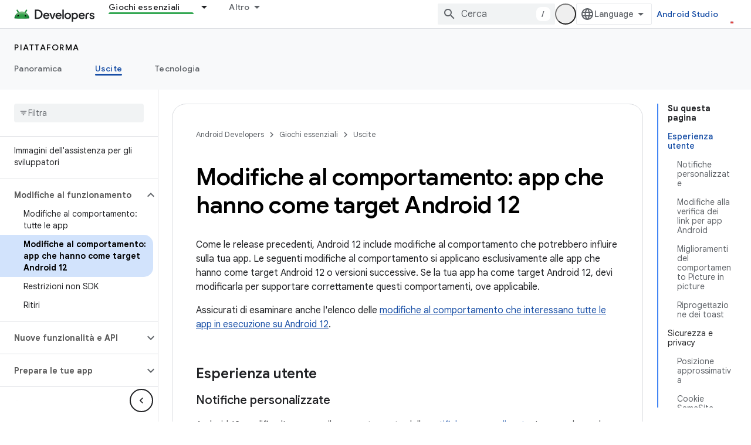

--- FILE ---
content_type: text/html; charset=utf-8
request_url: https://developer.android.google.cn/about/versions/12/behavior-changes-12?authuser=0&%3Bhl=it&hl=it
body_size: 43437
content:









<!doctype html>
<html 
      lang="it-x-mtfrom-en"
      dir="ltr">
  <head>
    <meta name="google-signin-client-id" content="721724668570-nbkv1cfusk7kk4eni4pjvepaus73b13t.apps.googleusercontent.com"><meta name="google-signin-scope"
          content="profile email"><meta property="og:site_name" content="Android Developers">
    <meta property="og:type" content="website"><meta name="googlebot" content="noindex"><meta name="theme-color" content="#34a853"><meta charset="utf-8">
    <meta content="IE=Edge" http-equiv="X-UA-Compatible">
    <meta name="viewport" content="width=device-width, initial-scale=1">
    

    <link rel="manifest" href="/_pwa/android/manifest.json"
          crossorigin="use-credentials">
    <link rel="preconnect" href="//www.gstatic.cn" crossorigin>
    <link rel="preconnect" href="//fonts.gstatic.cn" crossorigin>
    <link rel="preconnect" href="//fonts.googleapis.cn" crossorigin>
    <link rel="preconnect" href="//apis.google.com" crossorigin>
    <link rel="preconnect" href="//www.google-analytics.com" crossorigin><link rel="stylesheet" href="//fonts.googleapis.cn/css?family=Google+Sans:400,500,600,700|Google+Sans+Text:400,400italic,500,500italic,600,600italic,700,700italic|Roboto+Mono:400,500,700&display=swap">
      <link rel="stylesheet"
            href="//fonts.googleapis.cn/css2?family=Material+Icons&family=Material+Symbols+Outlined&display=block"><link rel="stylesheet" href="https://www.gstatic.cn/devrel-devsite/prod/v6dcfc5a6ab74baade852b535c8a876ff20ade102b870fd5f49da5da2dbf570bd/android/css/app.css">
      
        <link rel="stylesheet" href="https://www.gstatic.cn/devrel-devsite/prod/v6dcfc5a6ab74baade852b535c8a876ff20ade102b870fd5f49da5da2dbf570bd/android/css/dark-theme.css" disabled>
      <link rel="shortcut icon" href="https://www.gstatic.cn/devrel-devsite/prod/v6dcfc5a6ab74baade852b535c8a876ff20ade102b870fd5f49da5da2dbf570bd/android/images/favicon.svg">
    <link rel="apple-touch-icon" href="https://www.gstatic.cn/devrel-devsite/prod/v6dcfc5a6ab74baade852b535c8a876ff20ade102b870fd5f49da5da2dbf570bd/android/images/touchicon-180.png"><link rel="canonical" href="https://developer.android.google.cn/about/versions/12/behavior-changes-12?hl=it">
      <link rel="alternate" hreflang="en-cn"
          href="https://developer.android.google.cn/about/versions/12/behavior-changes-12" /><link rel="alternate" hreflang="x-default" href="https://developer.android.google.cn/about/versions/12/behavior-changes-12" /><link rel="alternate" hreflang="ar-cn"
          href="https://developer.android.google.cn/about/versions/12/behavior-changes-12?hl=ar" /><link rel="alternate" hreflang="bn-cn"
          href="https://developer.android.google.cn/about/versions/12/behavior-changes-12?hl=bn" /><link rel="alternate" hreflang="zh-Hans-cn"
          href="https://developer.android.google.cn/about/versions/12/behavior-changes-12?hl=zh-cn" /><link rel="alternate" hreflang="zh-Hant-cn"
          href="https://developer.android.google.cn/about/versions/12/behavior-changes-12?hl=zh-tw" /><link rel="alternate" hreflang="fa-cn"
          href="https://developer.android.google.cn/about/versions/12/behavior-changes-12?hl=fa" /><link rel="alternate" hreflang="fr-cn"
          href="https://developer.android.google.cn/about/versions/12/behavior-changes-12?hl=fr" /><link rel="alternate" hreflang="de-cn"
          href="https://developer.android.google.cn/about/versions/12/behavior-changes-12?hl=de" /><link rel="alternate" hreflang="he-cn"
          href="https://developer.android.google.cn/about/versions/12/behavior-changes-12?hl=he" /><link rel="alternate" hreflang="hi-cn"
          href="https://developer.android.google.cn/about/versions/12/behavior-changes-12?hl=hi" /><link rel="alternate" hreflang="id-cn"
          href="https://developer.android.google.cn/about/versions/12/behavior-changes-12?hl=id" /><link rel="alternate" hreflang="it-cn"
          href="https://developer.android.google.cn/about/versions/12/behavior-changes-12?hl=it" /><link rel="alternate" hreflang="ja-cn"
          href="https://developer.android.google.cn/about/versions/12/behavior-changes-12?hl=ja" /><link rel="alternate" hreflang="ko-cn"
          href="https://developer.android.google.cn/about/versions/12/behavior-changes-12?hl=ko" /><link rel="alternate" hreflang="pl-cn"
          href="https://developer.android.google.cn/about/versions/12/behavior-changes-12?hl=pl" /><link rel="alternate" hreflang="pt-BR-cn"
          href="https://developer.android.google.cn/about/versions/12/behavior-changes-12?hl=pt-br" /><link rel="alternate" hreflang="ru-cn"
          href="https://developer.android.google.cn/about/versions/12/behavior-changes-12?hl=ru" /><link rel="alternate" hreflang="es-419-cn"
          href="https://developer.android.google.cn/about/versions/12/behavior-changes-12?hl=es-419" /><link rel="alternate" hreflang="th-cn"
          href="https://developer.android.google.cn/about/versions/12/behavior-changes-12?hl=th" /><link rel="alternate" hreflang="tr-cn"
          href="https://developer.android.google.cn/about/versions/12/behavior-changes-12?hl=tr" /><link rel="alternate" hreflang="vi-cn"
          href="https://developer.android.google.cn/about/versions/12/behavior-changes-12?hl=vi" /><link rel="alternate" hreflang="en"
          href="https://developer.android.com/about/versions/12/behavior-changes-12" /><link rel="alternate" hreflang="x-default" href="https://developer.android.com/about/versions/12/behavior-changes-12" /><link rel="alternate" hreflang="ar"
          href="https://developer.android.com/about/versions/12/behavior-changes-12?hl=ar" /><link rel="alternate" hreflang="bn"
          href="https://developer.android.com/about/versions/12/behavior-changes-12?hl=bn" /><link rel="alternate" hreflang="zh-Hans"
          href="https://developer.android.com/about/versions/12/behavior-changes-12?hl=zh-cn" /><link rel="alternate" hreflang="zh-Hant"
          href="https://developer.android.com/about/versions/12/behavior-changes-12?hl=zh-tw" /><link rel="alternate" hreflang="fa"
          href="https://developer.android.com/about/versions/12/behavior-changes-12?hl=fa" /><link rel="alternate" hreflang="fr"
          href="https://developer.android.com/about/versions/12/behavior-changes-12?hl=fr" /><link rel="alternate" hreflang="de"
          href="https://developer.android.com/about/versions/12/behavior-changes-12?hl=de" /><link rel="alternate" hreflang="he"
          href="https://developer.android.com/about/versions/12/behavior-changes-12?hl=he" /><link rel="alternate" hreflang="hi"
          href="https://developer.android.com/about/versions/12/behavior-changes-12?hl=hi" /><link rel="alternate" hreflang="id"
          href="https://developer.android.com/about/versions/12/behavior-changes-12?hl=id" /><link rel="alternate" hreflang="it"
          href="https://developer.android.com/about/versions/12/behavior-changes-12?hl=it" /><link rel="alternate" hreflang="ja"
          href="https://developer.android.com/about/versions/12/behavior-changes-12?hl=ja" /><link rel="alternate" hreflang="ko"
          href="https://developer.android.com/about/versions/12/behavior-changes-12?hl=ko" /><link rel="alternate" hreflang="pl"
          href="https://developer.android.com/about/versions/12/behavior-changes-12?hl=pl" /><link rel="alternate" hreflang="pt-BR"
          href="https://developer.android.com/about/versions/12/behavior-changes-12?hl=pt-br" /><link rel="alternate" hreflang="ru"
          href="https://developer.android.com/about/versions/12/behavior-changes-12?hl=ru" /><link rel="alternate" hreflang="es-419"
          href="https://developer.android.com/about/versions/12/behavior-changes-12?hl=es-419" /><link rel="alternate" hreflang="th"
          href="https://developer.android.com/about/versions/12/behavior-changes-12?hl=th" /><link rel="alternate" hreflang="tr"
          href="https://developer.android.com/about/versions/12/behavior-changes-12?hl=tr" /><link rel="alternate" hreflang="vi"
          href="https://developer.android.com/about/versions/12/behavior-changes-12?hl=vi" /><title>Modifiche al comportamento: app che hanno come target Android 12 &nbsp;|&nbsp; Android Developers</title>

<meta property="og:title" content="Modifiche al comportamento: app che hanno come target Android 12 &nbsp;|&nbsp; Android Developers"><meta name="description" content="Scopri le modifiche in Android 12 che interesseranno le app quando hanno come target Android 12.">
  <meta property="og:description" content="Scopri le modifiche in Android 12 che interesseranno le app quando hanno come target Android 12."><meta property="og:url" content="https://developer.android.google.cn/about/versions/12/behavior-changes-12?hl=it"><meta property="og:image" content="https://developer.android.google.cn/static/images/social/android-developers.png?authuser=0&amp;hl=it">
  <meta property="og:image:width" content="1200">
  <meta property="og:image:height" content="675"><meta property="og:locale" content="it"><meta name="twitter:card" content="summary_large_image"><script type="application/ld+json">
  {
    "@context": "https://schema.org",
    "@type": "Article",
    
    "headline": "Modifiche al comportamento: app che hanno come target Android 12"
  }
</script><link rel="alternate machine-translated-from" hreflang="en"
        href="https://developer.android.google.cn/about/versions/12/behavior-changes-12?hl=en&amp;authuser=0">
  

  

  

  

  


    
      <link rel="stylesheet" href="/extras.css"></head>
  <body class="color-scheme--light"
        template="page"
        theme="android-theme"
        type="article"
        
        appearance
        
        layout="docs"
        
        block-apix
        
        
        
        display-toc
        pending>
  
    <devsite-progress type="indeterminate" id="app-progress"></devsite-progress>
  
  
    <a href="#main-content" class="skip-link button">
      
      Passa ai contenuti principali
    </a>
    <section class="devsite-wrapper">
      <devsite-cookie-notification-bar></devsite-cookie-notification-bar><devsite-header role="banner">
  
    





















<div class="devsite-header--inner" data-nosnippet>
  <div class="devsite-top-logo-row-wrapper-wrapper">
    <div class="devsite-top-logo-row-wrapper">
      <div class="devsite-top-logo-row">
        <button type="button" id="devsite-hamburger-menu"
          class="devsite-header-icon-button button-flat material-icons gc-analytics-event"
          data-category="Site-Wide Custom Events"
          data-label="Navigation menu button"
          visually-hidden
          aria-label="Apri menu">
        </button>
        
<div class="devsite-product-name-wrapper">

  <a href="/" class="devsite-site-logo-link gc-analytics-event"
   data-category="Site-Wide Custom Events" data-label="Site logo" track-type="globalNav"
   track-name="androidDevelopers" track-metadata-position="nav"
   track-metadata-eventDetail="nav">
  
  <picture>
    
    <source srcset="https://www.gstatic.cn/devrel-devsite/prod/v6dcfc5a6ab74baade852b535c8a876ff20ade102b870fd5f49da5da2dbf570bd/android/images/lockup-dark-theme.png"
            media="(prefers-color-scheme: dark)"
            class="devsite-dark-theme">
    
    <img src="https://www.gstatic.cn/devrel-devsite/prod/v6dcfc5a6ab74baade852b535c8a876ff20ade102b870fd5f49da5da2dbf570bd/android/images/lockup.png" class="devsite-site-logo" alt="Android Developers">
  </picture>
  
</a>



  
  
  <span class="devsite-product-name">
    <ul class="devsite-breadcrumb-list"
  >
  
  <li class="devsite-breadcrumb-item
             ">
    
    
    
      
      
    
  </li>
  
</ul>
  </span>

</div>
        <div class="devsite-top-logo-row-middle">
          <div class="devsite-header-upper-tabs">
            
              
              
  <devsite-tabs class="upper-tabs">

    <nav class="devsite-tabs-wrapper" aria-label="Schede superiori">
      
        
          <tab class="devsite-dropdown
    devsite-dropdown-full
    devsite-active
    
    ">
  
    <a href="https://developer.android.google.cn/get-started?authuser=0&amp;hl=it"
    class="devsite-tabs-content gc-analytics-event android-dropdown-tab"
      track-metadata-eventdetail="https://developer.android.google.cn/get-started?authuser=0&amp;hl=it"
    
       track-type="nav"
       track-metadata-position="nav - giochi essenziali"
       track-metadata-module="primary nav"
       aria-label="Giochi essenziali, selected" 
       
         
           data-category="Site-Wide Custom Events"
         
           data-label="Tab: Giochi essenziali"
         
           track-name="giochi essenziali"
         
       >
    Giochi essenziali
  
    </a>
    
      <button
         aria-haspopup="menu"
         aria-expanded="false"
         aria-label="Menu a discesa per Giochi essenziali"
         track-type="nav"
         track-metadata-eventdetail="https://developer.android.google.cn/get-started?authuser=0&amp;hl=it"
         track-metadata-position="nav - giochi essenziali"
         track-metadata-module="primary nav"
         
          
            data-category="Site-Wide Custom Events"
          
            data-label="Tab: Giochi essenziali"
          
            track-name="giochi essenziali"
          
        
         class="devsite-tabs-dropdown-toggle devsite-icon devsite-icon-arrow-drop-down"></button>
    
  
  <div class="devsite-tabs-dropdown" role="menu" aria-label="submenu" hidden>
    
    <div class="devsite-tabs-dropdown-content">
      
        <div class="devsite-tabs-dropdown-column
                    android-dropdown android-dropdown-primary android-dropdown-ai">
          
            <ul class="devsite-tabs-dropdown-section
                       ">
              
                <li class="devsite-nav-title" role="heading" tooltip>Creare esperienze di AI</li>
              
              
                <li class="devsite-nav-description">Crea app per Android basate sull&#39;AI con le API Gemini e altro ancora.
</li>
              
              
                <li class="devsite-nav-item">
                  <a href="https://developer.android.google.cn/ai?authuser=0&amp;hl=it"
                    
                     track-type="nav"
                     track-metadata-eventdetail="https://developer.android.google.cn/ai?authuser=0&amp;hl=it"
                     track-metadata-position="nav - giochi essenziali"
                     track-metadata-module="tertiary nav"
                     
                       track-metadata-module_headline="creare esperienze di ai"
                     
                     tooltip
                  
                    
                     class="button button-primary"
                    
                  >
                    
                    <div class="devsite-nav-item-title">
                      Per iniziare
                    </div>
                    
                  </a>
                </li>
              
            </ul>
          
        </div>
      
        <div class="devsite-tabs-dropdown-column
                    android-dropdown">
          
            <ul class="devsite-tabs-dropdown-section
                       android-dropdown-section-icon android-dropdown-section-icon-launch">
              
                <li class="devsite-nav-title" role="heading" tooltip>Per iniziare</li>
              
              
                <li class="devsite-nav-description">Inizia creando la tua prima app. Approfondisci l&#39;argomento con i nostri corsi di formazione o esplora lo sviluppo di app in autonomia.
</li>
              
              
                <li class="devsite-nav-item">
                  <a href="https://developer.android.google.cn/get-started/overview?authuser=0&amp;hl=it"
                    
                     track-type="nav"
                     track-metadata-eventdetail="https://developer.android.google.cn/get-started/overview?authuser=0&amp;hl=it"
                     track-metadata-position="nav - giochi essenziali"
                     track-metadata-module="tertiary nav"
                     
                       track-metadata-module_headline="per iniziare"
                     
                     tooltip
                  >
                    
                    <div class="devsite-nav-item-title">
                      Hello World
                    </div>
                    
                  </a>
                </li>
              
                <li class="devsite-nav-item">
                  <a href="https://developer.android.google.cn/courses?authuser=0&amp;hl=it"
                    
                     track-type="nav"
                     track-metadata-eventdetail="https://developer.android.google.cn/courses?authuser=0&amp;hl=it"
                     track-metadata-position="nav - giochi essenziali"
                     track-metadata-module="tertiary nav"
                     
                       track-metadata-module_headline="per iniziare"
                     
                     tooltip
                  >
                    
                    <div class="devsite-nav-item-title">
                      Corsi di formazione
                    </div>
                    
                  </a>
                </li>
              
                <li class="devsite-nav-item">
                  <a href="https://developer.android.google.cn/get-started/codelabs?authuser=0&amp;hl=it"
                    
                     track-type="nav"
                     track-metadata-eventdetail="https://developer.android.google.cn/get-started/codelabs?authuser=0&amp;hl=it"
                     track-metadata-position="nav - giochi essenziali"
                     track-metadata-module="tertiary nav"
                     
                       track-metadata-module_headline="per iniziare"
                     
                     tooltip
                  >
                    
                    <div class="devsite-nav-item-title">
                      Tutorial
                    </div>
                    
                  </a>
                </li>
              
                <li class="devsite-nav-item">
                  <a href="https://developer.android.google.cn/develop/ui/compose/adopt?authuser=0&amp;hl=it"
                    
                     track-type="nav"
                     track-metadata-eventdetail="https://developer.android.google.cn/develop/ui/compose/adopt?authuser=0&amp;hl=it"
                     track-metadata-position="nav - giochi essenziali"
                     track-metadata-module="tertiary nav"
                     
                       track-metadata-module_headline="per iniziare"
                     
                     tooltip
                  >
                    
                    <div class="devsite-nav-item-title">
                      Comporre per i team
                    </div>
                    
                  </a>
                </li>
              
                <li class="devsite-nav-item">
                  <a href="https://developer.android.google.cn/kotlin?authuser=0&amp;hl=it"
                    
                     track-type="nav"
                     track-metadata-eventdetail="https://developer.android.google.cn/kotlin?authuser=0&amp;hl=it"
                     track-metadata-position="nav - giochi essenziali"
                     track-metadata-module="tertiary nav"
                     
                       track-metadata-module_headline="per iniziare"
                     
                     tooltip
                  >
                    
                    <div class="devsite-nav-item-title">
                      Kotlin per Android
                    </div>
                    
                  </a>
                </li>
              
                <li class="devsite-nav-item">
                  <a href="https://play.google.com/console/about/guides/play-commerce/?authuser=0&amp;hl=it"
                    
                     track-type="nav"
                     track-metadata-eventdetail="https://play.google.com/console/about/guides/play-commerce/?authuser=0&amp;hl=it"
                     track-metadata-position="nav - giochi essenziali"
                     track-metadata-module="tertiary nav"
                     
                       track-metadata-module_headline="per iniziare"
                     
                     tooltip
                  >
                    
                    <div class="devsite-nav-item-title">
                      Monetizzazione con Google Play ↗️
                    </div>
                    
                  </a>
                </li>
              
                <li class="devsite-nav-item">
                  <a href="https://developer.android.google.cn/developer-verification?authuser=0&amp;hl=it"
                    
                     track-type="nav"
                     track-metadata-eventdetail="https://developer.android.google.cn/developer-verification?authuser=0&amp;hl=it"
                     track-metadata-position="nav - giochi essenziali"
                     track-metadata-module="tertiary nav"
                     
                       track-metadata-module_headline="per iniziare"
                     
                     tooltip
                  >
                    
                    <div class="devsite-nav-item-title">
                      Verifica dello sviluppatore Android
                    </div>
                    
                  </a>
                </li>
              
            </ul>
          
        </div>
      
        <div class="devsite-tabs-dropdown-column
                    android-dropdown">
          
            <ul class="devsite-tabs-dropdown-section
                       android-dropdown-section-icon android-dropdown-section-icon-multiple-screens">
              
                <li class="devsite-nav-title" role="heading" tooltip>Estendi per dispositivo</li>
              
              
                <li class="devsite-nav-description">Crea app che offrono ai tuoi utenti esperienze fluide su smartphone, tablet, smartwatch, visori e altro ancora.
</li>
              
              
                <li class="devsite-nav-item">
                  <a href="https://developer.android.google.cn/adaptive-apps?authuser=0&amp;hl=it"
                    
                     track-type="nav"
                     track-metadata-eventdetail="https://developer.android.google.cn/adaptive-apps?authuser=0&amp;hl=it"
                     track-metadata-position="nav - giochi essenziali"
                     track-metadata-module="tertiary nav"
                     
                       track-metadata-module_headline="estendi per dispositivo"
                     
                     tooltip
                  >
                    
                    <div class="devsite-nav-item-title">
                      App adattive
                    </div>
                    
                  </a>
                </li>
              
                <li class="devsite-nav-item">
                  <a href="https://developer.android.google.cn/xr?authuser=0&amp;hl=it"
                    
                     track-type="nav"
                     track-metadata-eventdetail="https://developer.android.google.cn/xr?authuser=0&amp;hl=it"
                     track-metadata-position="nav - giochi essenziali"
                     track-metadata-module="tertiary nav"
                     
                       track-metadata-module_headline="estendi per dispositivo"
                     
                     tooltip
                  >
                    
                    <div class="devsite-nav-item-title">
                      Android XR
                    </div>
                    
                  </a>
                </li>
              
                <li class="devsite-nav-item">
                  <a href="https://developer.android.google.cn/wear?authuser=0&amp;hl=it"
                    
                     track-type="nav"
                     track-metadata-eventdetail="https://developer.android.google.cn/wear?authuser=0&amp;hl=it"
                     track-metadata-position="nav - giochi essenziali"
                     track-metadata-module="tertiary nav"
                     
                       track-metadata-module_headline="estendi per dispositivo"
                     
                     tooltip
                  >
                    
                    <div class="devsite-nav-item-title">
                      Wear OS
                    </div>
                    
                  </a>
                </li>
              
                <li class="devsite-nav-item">
                  <a href="https://developer.android.google.cn/cars?authuser=0&amp;hl=it"
                    
                     track-type="nav"
                     track-metadata-eventdetail="https://developer.android.google.cn/cars?authuser=0&amp;hl=it"
                     track-metadata-position="nav - giochi essenziali"
                     track-metadata-module="tertiary nav"
                     
                       track-metadata-module_headline="estendi per dispositivo"
                     
                     tooltip
                  >
                    
                    <div class="devsite-nav-item-title">
                      Android for Cars
                    </div>
                    
                  </a>
                </li>
              
                <li class="devsite-nav-item">
                  <a href="https://developer.android.google.cn/tv?authuser=0&amp;hl=it"
                    
                     track-type="nav"
                     track-metadata-eventdetail="https://developer.android.google.cn/tv?authuser=0&amp;hl=it"
                     track-metadata-position="nav - giochi essenziali"
                     track-metadata-module="tertiary nav"
                     
                       track-metadata-module_headline="estendi per dispositivo"
                     
                     tooltip
                  >
                    
                    <div class="devsite-nav-item-title">
                      Android TV
                    </div>
                    
                  </a>
                </li>
              
                <li class="devsite-nav-item">
                  <a href="https://developer.android.google.cn/chrome-os?authuser=0&amp;hl=it"
                    
                     track-type="nav"
                     track-metadata-eventdetail="https://developer.android.google.cn/chrome-os?authuser=0&amp;hl=it"
                     track-metadata-position="nav - giochi essenziali"
                     track-metadata-module="tertiary nav"
                     
                       track-metadata-module_headline="estendi per dispositivo"
                     
                     tooltip
                  >
                    
                    <div class="devsite-nav-item-title">
                      ChromeOS
                    </div>
                    
                  </a>
                </li>
              
            </ul>
          
        </div>
      
        <div class="devsite-tabs-dropdown-column
                    android-dropdown">
          
            <ul class="devsite-tabs-dropdown-section
                       android-dropdown-section-icon android-dropdown-section-icon-platform">
              
                <li class="devsite-nav-title" role="heading" tooltip>Crea in base alla categoria</li>
              
              
                <li class="devsite-nav-description">Scopri come creare per il tuo caso d&#39;uso seguendo le indicazioni prescrittive e basate su opinioni di Google.
</li>
              
              
                <li class="devsite-nav-item">
                  <a href="https://developer.android.google.cn/games?authuser=0&amp;hl=it"
                    
                     track-type="nav"
                     track-metadata-eventdetail="https://developer.android.google.cn/games?authuser=0&amp;hl=it"
                     track-metadata-position="nav - giochi essenziali"
                     track-metadata-module="tertiary nav"
                     
                       track-metadata-module_headline="crea in base alla categoria"
                     
                     tooltip
                  >
                    
                    <div class="devsite-nav-item-title">
                      Giochi
                    </div>
                    
                  </a>
                </li>
              
                <li class="devsite-nav-item">
                  <a href="https://developer.android.google.cn/media?authuser=0&amp;hl=it"
                    
                     track-type="nav"
                     track-metadata-eventdetail="https://developer.android.google.cn/media?authuser=0&amp;hl=it"
                     track-metadata-position="nav - giochi essenziali"
                     track-metadata-module="tertiary nav"
                     
                       track-metadata-module_headline="crea in base alla categoria"
                     
                     tooltip
                  >
                    
                    <div class="devsite-nav-item-title">
                      Fotocamera e contenuti multimediali
                    </div>
                    
                  </a>
                </li>
              
                <li class="devsite-nav-item">
                  <a href="https://developer.android.google.cn/social-and-messaging?authuser=0&amp;hl=it"
                    
                     track-type="nav"
                     track-metadata-eventdetail="https://developer.android.google.cn/social-and-messaging?authuser=0&amp;hl=it"
                     track-metadata-position="nav - giochi essenziali"
                     track-metadata-module="tertiary nav"
                     
                       track-metadata-module_headline="crea in base alla categoria"
                     
                     tooltip
                  >
                    
                    <div class="devsite-nav-item-title">
                      Social e messaggistica
                    </div>
                    
                  </a>
                </li>
              
                <li class="devsite-nav-item">
                  <a href="https://developer.android.google.cn/health-and-fitness?authuser=0&amp;hl=it"
                    
                     track-type="nav"
                     track-metadata-eventdetail="https://developer.android.google.cn/health-and-fitness?authuser=0&amp;hl=it"
                     track-metadata-position="nav - giochi essenziali"
                     track-metadata-module="tertiary nav"
                     
                       track-metadata-module_headline="crea in base alla categoria"
                     
                     tooltip
                  >
                    
                    <div class="devsite-nav-item-title">
                      Salute e fitness
                    </div>
                    
                  </a>
                </li>
              
                <li class="devsite-nav-item">
                  <a href="https://developer.android.google.cn/productivity?authuser=0&amp;hl=it"
                    
                     track-type="nav"
                     track-metadata-eventdetail="https://developer.android.google.cn/productivity?authuser=0&amp;hl=it"
                     track-metadata-position="nav - giochi essenziali"
                     track-metadata-module="tertiary nav"
                     
                       track-metadata-module_headline="crea in base alla categoria"
                     
                     tooltip
                  >
                    
                    <div class="devsite-nav-item-title">
                      Produttività
                    </div>
                    
                  </a>
                </li>
              
                <li class="devsite-nav-item">
                  <a href="https://developer.android.google.cn/work/overview?authuser=0&amp;hl=it"
                    
                     track-type="nav"
                     track-metadata-eventdetail="https://developer.android.google.cn/work/overview?authuser=0&amp;hl=it"
                     track-metadata-position="nav - giochi essenziali"
                     track-metadata-module="tertiary nav"
                     
                       track-metadata-module_headline="crea in base alla categoria"
                     
                     tooltip
                  >
                    
                    <div class="devsite-nav-item-title">
                      App aziendali
                    </div>
                    
                  </a>
                </li>
              
            </ul>
          
        </div>
      
        <div class="devsite-tabs-dropdown-column
                    android-dropdown">
          
            <ul class="devsite-tabs-dropdown-section
                       android-dropdown-section-icon android-dropdown-section-icon-stars">
              
                <li class="devsite-nav-title" role="heading" tooltip>Procurati quelli più recenti</li>
              
              
                <li class="devsite-nav-description">Rimani al corrente delle ultime uscite durante l&#39;anno, partecipa ai nostri programmi di anteprima e inviaci il tuo feedback.
</li>
              
              
                <li class="devsite-nav-item">
                  <a href="https://developer.android.google.cn/latest-updates?authuser=0&amp;hl=it"
                    
                     track-type="nav"
                     track-metadata-eventdetail="https://developer.android.google.cn/latest-updates?authuser=0&amp;hl=it"
                     track-metadata-position="nav - giochi essenziali"
                     track-metadata-module="tertiary nav"
                     
                       track-metadata-module_headline="procurati quelli più recenti"
                     
                     tooltip
                  >
                    
                    <div class="devsite-nav-item-title">
                      Aggiornamenti più recenti
                    </div>
                    
                  </a>
                </li>
              
                <li class="devsite-nav-item">
                  <a href="https://developer.android.google.cn/latest-updates/experimental?authuser=0&amp;hl=it"
                    
                     track-type="nav"
                     track-metadata-eventdetail="https://developer.android.google.cn/latest-updates/experimental?authuser=0&amp;hl=it"
                     track-metadata-position="nav - giochi essenziali"
                     track-metadata-module="tertiary nav"
                     
                       track-metadata-module_headline="procurati quelli più recenti"
                     
                     tooltip
                  >
                    
                    <div class="devsite-nav-item-title">
                      Aggiornamenti sperimentali
                    </div>
                    
                  </a>
                </li>
              
                <li class="devsite-nav-item">
                  <a href="https://developer.android.google.cn/studio/preview?authuser=0&amp;hl=it"
                    
                     track-type="nav"
                     track-metadata-eventdetail="https://developer.android.google.cn/studio/preview?authuser=0&amp;hl=it"
                     track-metadata-position="nav - giochi essenziali"
                     track-metadata-module="tertiary nav"
                     
                       track-metadata-module_headline="procurati quelli più recenti"
                     
                     tooltip
                  >
                    
                    <div class="devsite-nav-item-title">
                      Anteprima di Android Studio
                    </div>
                    
                  </a>
                </li>
              
                <li class="devsite-nav-item">
                  <a href="https://developer.android.google.cn/jetpack/androidx/versions?authuser=0&amp;hl=it"
                    
                     track-type="nav"
                     track-metadata-eventdetail="https://developer.android.google.cn/jetpack/androidx/versions?authuser=0&amp;hl=it"
                     track-metadata-position="nav - giochi essenziali"
                     track-metadata-module="tertiary nav"
                     
                       track-metadata-module_headline="procurati quelli più recenti"
                     
                     tooltip
                  >
                    
                    <div class="devsite-nav-item-title">
                      Librerie Jetpack e Compose
                    </div>
                    
                  </a>
                </li>
              
                <li class="devsite-nav-item">
                  <a href="https://developer.android.google.cn/training/wearables/versions/latest?authuser=0&amp;hl=it"
                    
                     track-type="nav"
                     track-metadata-eventdetail="https://developer.android.google.cn/training/wearables/versions/latest?authuser=0&amp;hl=it"
                     track-metadata-position="nav - giochi essenziali"
                     track-metadata-module="tertiary nav"
                     
                       track-metadata-module_headline="procurati quelli più recenti"
                     
                     tooltip
                  >
                    
                    <div class="devsite-nav-item-title">
                      Release per Wear OS
                    </div>
                    
                  </a>
                </li>
              
                <li class="devsite-nav-item">
                  <a href="https://developer.android.google.cn/design-for-safety/privacy-sandbox?authuser=0&amp;hl=it"
                    
                     track-type="nav"
                     track-metadata-eventdetail="https://developer.android.google.cn/design-for-safety/privacy-sandbox?authuser=0&amp;hl=it"
                     track-metadata-position="nav - giochi essenziali"
                     track-metadata-module="tertiary nav"
                     
                       track-metadata-module_headline="procurati quelli più recenti"
                     
                     tooltip
                  >
                    
                    <div class="devsite-nav-item-title">
                      Privacy Sandbox ↗️
                    </div>
                    
                  </a>
                </li>
              
            </ul>
          
        </div>
      
    </div>
  </div>
</tab>
        
      
        
          <tab class="devsite-dropdown
    devsite-dropdown-full
    
    
    ">
  
    <a href="https://developer.android.google.cn/design?authuser=0&amp;hl=it"
    class="devsite-tabs-content gc-analytics-event android-dropdown-tab"
      track-metadata-eventdetail="https://developer.android.google.cn/design?authuser=0&amp;hl=it"
    
       track-type="nav"
       track-metadata-position="nav - progettazione e pianificazione"
       track-metadata-module="primary nav"
       
       
         
           data-category="Site-Wide Custom Events"
         
           data-label="Tab: Progettazione e pianificazione"
         
           track-name="progettazione e pianificazione"
         
       >
    Progettazione e pianificazione
  
    </a>
    
      <button
         aria-haspopup="menu"
         aria-expanded="false"
         aria-label="Menu a discesa per Progettazione e pianificazione"
         track-type="nav"
         track-metadata-eventdetail="https://developer.android.google.cn/design?authuser=0&amp;hl=it"
         track-metadata-position="nav - progettazione e pianificazione"
         track-metadata-module="primary nav"
         
          
            data-category="Site-Wide Custom Events"
          
            data-label="Tab: Progettazione e pianificazione"
          
            track-name="progettazione e pianificazione"
          
        
         class="devsite-tabs-dropdown-toggle devsite-icon devsite-icon-arrow-drop-down"></button>
    
  
  <div class="devsite-tabs-dropdown" role="menu" aria-label="submenu" hidden>
    
    <div class="devsite-tabs-dropdown-content">
      
        <div class="devsite-tabs-dropdown-column
                    android-dropdown android-dropdown-primary android-dropdown-mad">
          
            <ul class="devsite-tabs-dropdown-section
                       ">
              
                <li class="devsite-nav-title" role="heading" tooltip>Esperienze eccellenti</li>
              
              
                <li class="devsite-nav-description">Crea le migliori esperienze per i tuoi utenti migliori.
</li>
              
              
                <li class="devsite-nav-item">
                  <a href="https://developer.android.google.cn/quality/excellent?authuser=0&amp;hl=it"
                    
                     track-type="nav"
                     track-metadata-eventdetail="https://developer.android.google.cn/quality/excellent?authuser=0&amp;hl=it"
                     track-metadata-position="nav - progettazione e pianificazione"
                     track-metadata-module="tertiary nav"
                     
                       track-metadata-module_headline="esperienze eccellenti"
                     
                     tooltip
                  
                    
                     class="button button-primary"
                    
                  >
                    
                    <div class="devsite-nav-item-title">
                      Scopri di più
                    </div>
                    
                  </a>
                </li>
              
            </ul>
          
        </div>
      
        <div class="devsite-tabs-dropdown-column
                    android-dropdown">
          
            <ul class="devsite-tabs-dropdown-section
                       android-dropdown-section-icon android-dropdown-section-icon-layout">
              
                <li class="devsite-nav-title" role="heading" tooltip>UI Design</li>
              
              
                <li class="devsite-nav-description">Progetta un&#39;interfaccia utente accattivante utilizzando le best practice di Android.</li>
              
              
                <li class="devsite-nav-item">
                  <a href="https://developer.android.google.cn/design/ui?authuser=0&amp;hl=it"
                    
                     track-type="nav"
                     track-metadata-eventdetail="https://developer.android.google.cn/design/ui?authuser=0&amp;hl=it"
                     track-metadata-position="nav - progettazione e pianificazione"
                     track-metadata-module="tertiary nav"
                     
                       track-metadata-module_headline="ui design"
                     
                     tooltip
                  >
                    
                    <div class="devsite-nav-item-title">
                      Design per Android
                    </div>
                    
                  </a>
                </li>
              
                <li class="devsite-nav-item">
                  <a href="https://developer.android.google.cn/design/ui/mobile?authuser=0&amp;hl=it"
                    
                     track-type="nav"
                     track-metadata-eventdetail="https://developer.android.google.cn/design/ui/mobile?authuser=0&amp;hl=it"
                     track-metadata-position="nav - progettazione e pianificazione"
                     track-metadata-module="tertiary nav"
                     
                       track-metadata-module_headline="ui design"
                     
                     tooltip
                  >
                    
                    <div class="devsite-nav-item-title">
                      Cellulare
                    </div>
                    
                  </a>
                </li>
              
                <li class="devsite-nav-item">
                  <a href="https://developer.android.google.cn/design/ui/large-screens?authuser=0&amp;hl=it"
                    
                     track-type="nav"
                     track-metadata-eventdetail="https://developer.android.google.cn/design/ui/large-screens?authuser=0&amp;hl=it"
                     track-metadata-position="nav - progettazione e pianificazione"
                     track-metadata-module="tertiary nav"
                     
                       track-metadata-module_headline="ui design"
                     
                     tooltip
                  >
                    
                    <div class="devsite-nav-item-title">
                      UI adattiva
                    </div>
                    
                  </a>
                </li>
              
                <li class="devsite-nav-item">
                  <a href="https://developer.android.google.cn/design/ui/xr?authuser=0&amp;hl=it"
                    
                     track-type="nav"
                     track-metadata-eventdetail="https://developer.android.google.cn/design/ui/xr?authuser=0&amp;hl=it"
                     track-metadata-position="nav - progettazione e pianificazione"
                     track-metadata-module="tertiary nav"
                     
                       track-metadata-module_headline="ui design"
                     
                     tooltip
                  >
                    
                    <div class="devsite-nav-item-title">
                      Visori XR e occhiali XR
                    </div>
                    
                  </a>
                </li>
              
                <li class="devsite-nav-item">
                  <a href="https://developer.android.google.cn/design/ui/ai-glasses?authuser=0&amp;hl=it"
                    
                     track-type="nav"
                     track-metadata-eventdetail="https://developer.android.google.cn/design/ui/ai-glasses?authuser=0&amp;hl=it"
                     track-metadata-position="nav - progettazione e pianificazione"
                     track-metadata-module="tertiary nav"
                     
                       track-metadata-module_headline="ui design"
                     
                     tooltip
                  >
                    
                    <div class="devsite-nav-item-title">
                      Occhiali AI
                    </div>
                    
                  </a>
                </li>
              
                <li class="devsite-nav-item">
                  <a href="https://developer.android.google.cn/design/ui/widget?authuser=0&amp;hl=it"
                    
                     track-type="nav"
                     track-metadata-eventdetail="https://developer.android.google.cn/design/ui/widget?authuser=0&amp;hl=it"
                     track-metadata-position="nav - progettazione e pianificazione"
                     track-metadata-module="tertiary nav"
                     
                       track-metadata-module_headline="ui design"
                     
                     tooltip
                  >
                    
                    <div class="devsite-nav-item-title">
                      Widget
                    </div>
                    
                  </a>
                </li>
              
                <li class="devsite-nav-item">
                  <a href="https://developer.android.google.cn/design/ui/wear?authuser=0&amp;hl=it"
                    
                     track-type="nav"
                     track-metadata-eventdetail="https://developer.android.google.cn/design/ui/wear?authuser=0&amp;hl=it"
                     track-metadata-position="nav - progettazione e pianificazione"
                     track-metadata-module="tertiary nav"
                     
                       track-metadata-module_headline="ui design"
                     
                     tooltip
                  >
                    
                    <div class="devsite-nav-item-title">
                      Wear OS
                    </div>
                    
                  </a>
                </li>
              
                <li class="devsite-nav-item">
                  <a href="https://developer.android.google.cn/design/ui/tv?authuser=0&amp;hl=it"
                    
                     track-type="nav"
                     track-metadata-eventdetail="https://developer.android.google.cn/design/ui/tv?authuser=0&amp;hl=it"
                     track-metadata-position="nav - progettazione e pianificazione"
                     track-metadata-module="tertiary nav"
                     
                       track-metadata-module_headline="ui design"
                     
                     tooltip
                  >
                    
                    <div class="devsite-nav-item-title">
                      Android TV
                    </div>
                    
                  </a>
                </li>
              
                <li class="devsite-nav-item">
                  <a href="https://developer.android.google.cn/design/ui/cars?authuser=0&amp;hl=it"
                    
                     track-type="nav"
                     track-metadata-eventdetail="https://developer.android.google.cn/design/ui/cars?authuser=0&amp;hl=it"
                     track-metadata-position="nav - progettazione e pianificazione"
                     track-metadata-module="tertiary nav"
                     
                       track-metadata-module_headline="ui design"
                     
                     tooltip
                  >
                    
                    <div class="devsite-nav-item-title">
                      Android for Cars
                    </div>
                    
                  </a>
                </li>
              
            </ul>
          
        </div>
      
        <div class="devsite-tabs-dropdown-column
                    android-dropdown">
          
            <ul class="devsite-tabs-dropdown-section
                       android-dropdown-section-icon android-dropdown-section-icon-design">
              
                <li class="devsite-nav-title" role="heading" tooltip>Architettura</li>
              
              
                <li class="devsite-nav-description">Progettare logiche e servizi per app robusti, testabili e gestibili.</li>
              
              
                <li class="devsite-nav-item">
                  <a href="https://developer.android.google.cn/topic/architecture/intro?authuser=0&amp;hl=it"
                    
                     track-type="nav"
                     track-metadata-eventdetail="https://developer.android.google.cn/topic/architecture/intro?authuser=0&amp;hl=it"
                     track-metadata-position="nav - progettazione e pianificazione"
                     track-metadata-module="tertiary nav"
                     
                       track-metadata-module_headline="architettura"
                     
                     tooltip
                  >
                    
                    <div class="devsite-nav-item-title">
                      Presentazione
                    </div>
                    
                  </a>
                </li>
              
                <li class="devsite-nav-item">
                  <a href="https://developer.android.google.cn/topic/libraries/view-binding?authuser=0&amp;hl=it"
                    
                     track-type="nav"
                     track-metadata-eventdetail="https://developer.android.google.cn/topic/libraries/view-binding?authuser=0&amp;hl=it"
                     track-metadata-position="nav - progettazione e pianificazione"
                     track-metadata-module="tertiary nav"
                     
                       track-metadata-module_headline="architettura"
                     
                     tooltip
                  >
                    
                    <div class="devsite-nav-item-title">
                      Librerie
                    </div>
                    
                  </a>
                </li>
              
                <li class="devsite-nav-item">
                  <a href="https://developer.android.google.cn/guide/navigation/navigation-principles?authuser=0&amp;hl=it"
                    
                     track-type="nav"
                     track-metadata-eventdetail="https://developer.android.google.cn/guide/navigation/navigation-principles?authuser=0&amp;hl=it"
                     track-metadata-position="nav - progettazione e pianificazione"
                     track-metadata-module="tertiary nav"
                     
                       track-metadata-module_headline="architettura"
                     
                     tooltip
                  >
                    
                    <div class="devsite-nav-item-title">
                      Navigation
                    </div>
                    
                  </a>
                </li>
              
                <li class="devsite-nav-item">
                  <a href="https://developer.android.google.cn/topic/modularization?authuser=0&amp;hl=it"
                    
                     track-type="nav"
                     track-metadata-eventdetail="https://developer.android.google.cn/topic/modularization?authuser=0&amp;hl=it"
                     track-metadata-position="nav - progettazione e pianificazione"
                     track-metadata-module="tertiary nav"
                     
                       track-metadata-module_headline="architettura"
                     
                     tooltip
                  >
                    
                    <div class="devsite-nav-item-title">
                      Modularizzazione
                    </div>
                    
                  </a>
                </li>
              
                <li class="devsite-nav-item">
                  <a href="https://developer.android.google.cn/training/testing/fundamentals?authuser=0&amp;hl=it"
                    
                     track-type="nav"
                     track-metadata-eventdetail="https://developer.android.google.cn/training/testing/fundamentals?authuser=0&amp;hl=it"
                     track-metadata-position="nav - progettazione e pianificazione"
                     track-metadata-module="tertiary nav"
                     
                       track-metadata-module_headline="architettura"
                     
                     tooltip
                  >
                    
                    <div class="devsite-nav-item-title">
                      Test
                    </div>
                    
                  </a>
                </li>
              
                <li class="devsite-nav-item">
                  <a href="https://developer.android.google.cn/kotlin/multiplatform?authuser=0&amp;hl=it"
                    
                     track-type="nav"
                     track-metadata-eventdetail="https://developer.android.google.cn/kotlin/multiplatform?authuser=0&amp;hl=it"
                     track-metadata-position="nav - progettazione e pianificazione"
                     track-metadata-module="tertiary nav"
                     
                       track-metadata-module_headline="architettura"
                     
                     tooltip
                  >
                    
                    <div class="devsite-nav-item-title">
                      Kotlin Multiplatform
                    </div>
                    
                  </a>
                </li>
              
            </ul>
          
        </div>
      
        <div class="devsite-tabs-dropdown-column
                    android-dropdown">
          
            <ul class="devsite-tabs-dropdown-section
                       android-dropdown-section-icon android-dropdown-section-icon-vitals">
              
                <li class="devsite-nav-title" role="heading" tooltip>Qualità</li>
              
              
                <li class="devsite-nav-description">Pianifica la qualità delle app e allineati alle linee guida del Play Store.</li>
              
              
                <li class="devsite-nav-item">
                  <a href="https://developer.android.google.cn/quality?authuser=0&amp;hl=it"
                    
                     track-type="nav"
                     track-metadata-eventdetail="https://developer.android.google.cn/quality?authuser=0&amp;hl=it"
                     track-metadata-position="nav - progettazione e pianificazione"
                     track-metadata-module="tertiary nav"
                     
                       track-metadata-module_headline="qualità"
                     
                     tooltip
                  >
                    
                    <div class="devsite-nav-item-title">
                      Panoramica
                    </div>
                    
                  </a>
                </li>
              
                <li class="devsite-nav-item">
                  <a href="https://developer.android.google.cn/quality/core-value?authuser=0&amp;hl=it"
                    
                     track-type="nav"
                     track-metadata-eventdetail="https://developer.android.google.cn/quality/core-value?authuser=0&amp;hl=it"
                     track-metadata-position="nav - progettazione e pianificazione"
                     track-metadata-module="tertiary nav"
                     
                       track-metadata-module_headline="qualità"
                     
                     tooltip
                  >
                    
                    <div class="devsite-nav-item-title">
                      Valore fondamentale
                    </div>
                    
                  </a>
                </li>
              
                <li class="devsite-nav-item">
                  <a href="https://developer.android.google.cn/quality/user-experience?authuser=0&amp;hl=it"
                    
                     track-type="nav"
                     track-metadata-eventdetail="https://developer.android.google.cn/quality/user-experience?authuser=0&amp;hl=it"
                     track-metadata-position="nav - progettazione e pianificazione"
                     track-metadata-module="tertiary nav"
                     
                       track-metadata-module_headline="qualità"
                     
                     tooltip
                  >
                    
                    <div class="devsite-nav-item-title">
                      Esperienza utente
                    </div>
                    
                  </a>
                </li>
              
                <li class="devsite-nav-item">
                  <a href="https://developer.android.google.cn/guide/topics/ui/accessibility?authuser=0&amp;hl=it"
                    
                     track-type="nav"
                     track-metadata-eventdetail="https://developer.android.google.cn/guide/topics/ui/accessibility?authuser=0&amp;hl=it"
                     track-metadata-position="nav - progettazione e pianificazione"
                     track-metadata-module="tertiary nav"
                     
                       track-metadata-module_headline="qualità"
                     
                     tooltip
                  >
                    
                    <div class="devsite-nav-item-title">
                      Accessibilità
                    </div>
                    
                  </a>
                </li>
              
                <li class="devsite-nav-item">
                  <a href="https://developer.android.google.cn/quality/technical?authuser=0&amp;hl=it"
                    
                     track-type="nav"
                     track-metadata-eventdetail="https://developer.android.google.cn/quality/technical?authuser=0&amp;hl=it"
                     track-metadata-position="nav - progettazione e pianificazione"
                     track-metadata-module="tertiary nav"
                     
                       track-metadata-module_headline="qualità"
                     
                     tooltip
                  >
                    
                    <div class="devsite-nav-item-title">
                      Qualità tecnica
                    </div>
                    
                  </a>
                </li>
              
                <li class="devsite-nav-item">
                  <a href="https://developer.android.google.cn/quality/excellent?authuser=0&amp;hl=it"
                    
                     track-type="nav"
                     track-metadata-eventdetail="https://developer.android.google.cn/quality/excellent?authuser=0&amp;hl=it"
                     track-metadata-position="nav - progettazione e pianificazione"
                     track-metadata-module="tertiary nav"
                     
                       track-metadata-module_headline="qualità"
                     
                     tooltip
                  >
                    
                    <div class="devsite-nav-item-title">
                      Esperienze eccellenti
                    </div>
                    
                  </a>
                </li>
              
            </ul>
          
        </div>
      
        <div class="devsite-tabs-dropdown-column
                    android-dropdown">
          
            <ul class="devsite-tabs-dropdown-section
                       android-dropdown-section-icon android-dropdown-section-icon-security-2">
              
                <li class="devsite-nav-title" role="heading" tooltip>Sicurezza</li>
              
              
                <li class="devsite-nav-description">Proteggi gli utenti dalle minacce e garantisci un&#39;esperienza Android sicura.</li>
              
              
                <li class="devsite-nav-item">
                  <a href="https://developer.android.google.cn/security?authuser=0&amp;hl=it"
                    
                     track-type="nav"
                     track-metadata-eventdetail="https://developer.android.google.cn/security?authuser=0&amp;hl=it"
                     track-metadata-position="nav - progettazione e pianificazione"
                     track-metadata-module="tertiary nav"
                     
                       track-metadata-module_headline="sicurezza"
                     
                     tooltip
                  >
                    
                    <div class="devsite-nav-item-title">
                      Panoramica
                    </div>
                    
                  </a>
                </li>
              
                <li class="devsite-nav-item">
                  <a href="https://developer.android.google.cn/privacy?authuser=0&amp;hl=it"
                    
                     track-type="nav"
                     track-metadata-eventdetail="https://developer.android.google.cn/privacy?authuser=0&amp;hl=it"
                     track-metadata-position="nav - progettazione e pianificazione"
                     track-metadata-module="tertiary nav"
                     
                       track-metadata-module_headline="sicurezza"
                     
                     tooltip
                  >
                    
                    <div class="devsite-nav-item-title">
                      Privacy
                    </div>
                    
                  </a>
                </li>
              
                <li class="devsite-nav-item">
                  <a href="https://developer.android.google.cn/privacy?authuser=0&amp;hl=it#app-permissions"
                    
                     track-type="nav"
                     track-metadata-eventdetail="https://developer.android.google.cn/privacy?authuser=0&amp;hl=it#app-permissions"
                     track-metadata-position="nav - progettazione e pianificazione"
                     track-metadata-module="tertiary nav"
                     
                       track-metadata-module_headline="sicurezza"
                     
                     tooltip
                  >
                    
                    <div class="devsite-nav-item-title">
                      Autorizzazioni
                    </div>
                    
                  </a>
                </li>
              
                <li class="devsite-nav-item">
                  <a href="https://developer.android.google.cn/identity?authuser=0&amp;hl=it"
                    
                     track-type="nav"
                     track-metadata-eventdetail="https://developer.android.google.cn/identity?authuser=0&amp;hl=it"
                     track-metadata-position="nav - progettazione e pianificazione"
                     track-metadata-module="tertiary nav"
                     
                       track-metadata-module_headline="sicurezza"
                     
                     tooltip
                  >
                    
                    <div class="devsite-nav-item-title">
                      Identità
                    </div>
                    
                  </a>
                </li>
              
                <li class="devsite-nav-item">
                  <a href="https://developer.android.google.cn/security/fraud-prevention?authuser=0&amp;hl=it"
                    
                     track-type="nav"
                     track-metadata-eventdetail="https://developer.android.google.cn/security/fraud-prevention?authuser=0&amp;hl=it"
                     track-metadata-position="nav - progettazione e pianificazione"
                     track-metadata-module="tertiary nav"
                     
                       track-metadata-module_headline="sicurezza"
                     
                     tooltip
                  >
                    
                    <div class="devsite-nav-item-title">
                      Prevenzione delle frodi
                    </div>
                    
                  </a>
                </li>
              
            </ul>
          
        </div>
      
    </div>
  </div>
</tab>
        
      
        
          <tab class="devsite-dropdown
    devsite-dropdown-full
    
    
    ">
  
    <a href="https://developer.android.google.cn/develop?authuser=0&amp;hl=it"
    class="devsite-tabs-content gc-analytics-event android-dropdown-tab"
      track-metadata-eventdetail="https://developer.android.google.cn/develop?authuser=0&amp;hl=it"
    
       track-type="nav"
       track-metadata-position="nav - sviluppo"
       track-metadata-module="primary nav"
       
       
         
           data-category="Site-Wide Custom Events"
         
           data-label="Tab: Sviluppo"
         
           track-name="sviluppo"
         
       >
    Sviluppo
  
    </a>
    
      <button
         aria-haspopup="menu"
         aria-expanded="false"
         aria-label="Menu a discesa per Sviluppo"
         track-type="nav"
         track-metadata-eventdetail="https://developer.android.google.cn/develop?authuser=0&amp;hl=it"
         track-metadata-position="nav - sviluppo"
         track-metadata-module="primary nav"
         
          
            data-category="Site-Wide Custom Events"
          
            data-label="Tab: Sviluppo"
          
            track-name="sviluppo"
          
        
         class="devsite-tabs-dropdown-toggle devsite-icon devsite-icon-arrow-drop-down"></button>
    
  
  <div class="devsite-tabs-dropdown" role="menu" aria-label="submenu" hidden>
    
    <div class="devsite-tabs-dropdown-content">
      
        <div class="devsite-tabs-dropdown-column
                    android-dropdown android-dropdown-primary android-dropdown-studio">
          
            <ul class="devsite-tabs-dropdown-section
                       ">
              
                <li class="devsite-nav-title" role="heading" tooltip>Gemini in Android Studio</li>
              
              
                <li class="devsite-nav-description">Il tuo assistente per lo sviluppo di app di AI per Android.
</li>
              
              
                <li class="devsite-nav-item">
                  <a href="https://developer.android.google.cn/gemini-in-android?authuser=0&amp;hl=it"
                    
                     track-type="nav"
                     track-metadata-eventdetail="https://developer.android.google.cn/gemini-in-android?authuser=0&amp;hl=it"
                     track-metadata-position="nav - sviluppo"
                     track-metadata-module="tertiary nav"
                     
                       track-metadata-module_headline="gemini in android studio"
                     
                     tooltip
                  
                    
                     class="button button-primary"
                    
                  >
                    
                    <div class="devsite-nav-item-title">
                      Scopri di più
                    </div>
                    
                  </a>
                </li>
              
                <li class="devsite-nav-item">
                  <a href="https://developer.android.google.cn/studio?authuser=0&amp;hl=it"
                    
                     track-type="nav"
                     track-metadata-eventdetail="https://developer.android.google.cn/studio?authuser=0&amp;hl=it"
                     track-metadata-position="nav - sviluppo"
                     track-metadata-module="tertiary nav"
                     
                       track-metadata-module_headline="gemini in android studio"
                     
                     tooltip
                  
                    
                     class="button button-white"
                    
                  >
                    
                    <div class="devsite-nav-item-title">
                      Scarica Android Studio
                    </div>
                    
                  </a>
                </li>
              
            </ul>
          
        </div>
      
        <div class="devsite-tabs-dropdown-column
                    android-dropdown">
          
            <ul class="devsite-tabs-dropdown-section
                       android-dropdown-section-icon android-dropdown-section-icon-flag">
              
                <li class="devsite-nav-title" role="heading" tooltip>Aree principali</li>
              
              
                <li class="devsite-nav-description">Scarica gli esempi e la documentazione per le funzionalità di cui hai bisogno.</li>
              
              
                <li class="devsite-nav-item">
                  <a href="https://developer.android.google.cn/samples?authuser=0&amp;hl=it"
                    
                     track-type="nav"
                     track-metadata-eventdetail="https://developer.android.google.cn/samples?authuser=0&amp;hl=it"
                     track-metadata-position="nav - sviluppo"
                     track-metadata-module="tertiary nav"
                     
                       track-metadata-module_headline="aree principali"
                     
                     tooltip
                  >
                    
                    <div class="devsite-nav-item-title">
                      Esempi
                    </div>
                    
                  </a>
                </li>
              
                <li class="devsite-nav-item">
                  <a href="https://developer.android.google.cn/develop/ui?authuser=0&amp;hl=it"
                    
                     track-type="nav"
                     track-metadata-eventdetail="https://developer.android.google.cn/develop/ui?authuser=0&amp;hl=it"
                     track-metadata-position="nav - sviluppo"
                     track-metadata-module="tertiary nav"
                     
                       track-metadata-module_headline="aree principali"
                     
                     tooltip
                  >
                    
                    <div class="devsite-nav-item-title">
                      Interfacce utente
                    </div>
                    
                  </a>
                </li>
              
                <li class="devsite-nav-item">
                  <a href="https://developer.android.google.cn/develop/background-work?authuser=0&amp;hl=it"
                    
                     track-type="nav"
                     track-metadata-eventdetail="https://developer.android.google.cn/develop/background-work?authuser=0&amp;hl=it"
                     track-metadata-position="nav - sviluppo"
                     track-metadata-module="tertiary nav"
                     
                       track-metadata-module_headline="aree principali"
                     
                     tooltip
                  >
                    
                    <div class="devsite-nav-item-title">
                      Lavoro in background
                    </div>
                    
                  </a>
                </li>
              
                <li class="devsite-nav-item">
                  <a href="https://developer.android.google.cn/guide/topics/data?authuser=0&amp;hl=it"
                    
                     track-type="nav"
                     track-metadata-eventdetail="https://developer.android.google.cn/guide/topics/data?authuser=0&amp;hl=it"
                     track-metadata-position="nav - sviluppo"
                     track-metadata-module="tertiary nav"
                     
                       track-metadata-module_headline="aree principali"
                     
                     tooltip
                  >
                    
                    <div class="devsite-nav-item-title">
                      Dati e file
                    </div>
                    
                  </a>
                </li>
              
                <li class="devsite-nav-item">
                  <a href="https://developer.android.google.cn/develop/connectivity?authuser=0&amp;hl=it"
                    
                     track-type="nav"
                     track-metadata-eventdetail="https://developer.android.google.cn/develop/connectivity?authuser=0&amp;hl=it"
                     track-metadata-position="nav - sviluppo"
                     track-metadata-module="tertiary nav"
                     
                       track-metadata-module_headline="aree principali"
                     
                     tooltip
                  >
                    
                    <div class="devsite-nav-item-title">
                      Connettività
                    </div>
                    
                  </a>
                </li>
              
                <li class="devsite-nav-item">
                  <a href="https://developer.android.google.cn/develop?authuser=0&amp;hl=it#core-areas"
                    
                     track-type="nav"
                     track-metadata-eventdetail="https://developer.android.google.cn/develop?authuser=0&amp;hl=it#core-areas"
                     track-metadata-position="nav - sviluppo"
                     track-metadata-module="tertiary nav"
                     
                       track-metadata-module_headline="aree principali"
                     
                     tooltip
                  >
                    
                    <div class="devsite-nav-item-title">
                      Tutte le aree principali ⤵️
                    </div>
                    
                  </a>
                </li>
              
            </ul>
          
        </div>
      
        <div class="devsite-tabs-dropdown-column
                    android-dropdown">
          
            <ul class="devsite-tabs-dropdown-section
                       android-dropdown-section-icon android-dropdown-section-icon-tools-2">
              
                <li class="devsite-nav-title" role="heading" tooltip>Strumenti e flusso di lavoro</li>
              
              
                <li class="devsite-nav-description">Utilizza l&#39;IDE per scrivere e creare la tua app o crea la tua pipeline.</li>
              
              
                <li class="devsite-nav-item">
                  <a href="https://developer.android.google.cn/studio/write?authuser=0&amp;hl=it"
                    
                     track-type="nav"
                     track-metadata-eventdetail="https://developer.android.google.cn/studio/write?authuser=0&amp;hl=it"
                     track-metadata-position="nav - sviluppo"
                     track-metadata-module="tertiary nav"
                     
                       track-metadata-module_headline="strumenti e flusso di lavoro"
                     
                     tooltip
                  >
                    
                    <div class="devsite-nav-item-title">
                      Scrivere ed eseguire il debug del codice
                    </div>
                    
                  </a>
                </li>
              
                <li class="devsite-nav-item">
                  <a href="https://developer.android.google.cn/build/gradle-build-overview?authuser=0&amp;hl=it"
                    
                     track-type="nav"
                     track-metadata-eventdetail="https://developer.android.google.cn/build/gradle-build-overview?authuser=0&amp;hl=it"
                     track-metadata-position="nav - sviluppo"
                     track-metadata-module="tertiary nav"
                     
                       track-metadata-module_headline="strumenti e flusso di lavoro"
                     
                     tooltip
                  >
                    
                    <div class="devsite-nav-item-title">
                      Progetti di build
                    </div>
                    
                  </a>
                </li>
              
                <li class="devsite-nav-item">
                  <a href="https://developer.android.google.cn/training/testing?authuser=0&amp;hl=it"
                    
                     track-type="nav"
                     track-metadata-eventdetail="https://developer.android.google.cn/training/testing?authuser=0&amp;hl=it"
                     track-metadata-position="nav - sviluppo"
                     track-metadata-module="tertiary nav"
                     
                       track-metadata-module_headline="strumenti e flusso di lavoro"
                     
                     tooltip
                  >
                    
                    <div class="devsite-nav-item-title">
                      Testare l'app
                    </div>
                    
                  </a>
                </li>
              
                <li class="devsite-nav-item">
                  <a href="https://developer.android.google.cn/topic/performance/overview?authuser=0&amp;hl=it"
                    
                     track-type="nav"
                     track-metadata-eventdetail="https://developer.android.google.cn/topic/performance/overview?authuser=0&amp;hl=it"
                     track-metadata-position="nav - sviluppo"
                     track-metadata-module="tertiary nav"
                     
                       track-metadata-module_headline="strumenti e flusso di lavoro"
                     
                     tooltip
                  >
                    
                    <div class="devsite-nav-item-title">
                      Rendimento
                    </div>
                    
                  </a>
                </li>
              
                <li class="devsite-nav-item">
                  <a href="https://developer.android.google.cn/tools?authuser=0&amp;hl=it"
                    
                     track-type="nav"
                     track-metadata-eventdetail="https://developer.android.google.cn/tools?authuser=0&amp;hl=it"
                     track-metadata-position="nav - sviluppo"
                     track-metadata-module="tertiary nav"
                     
                       track-metadata-module_headline="strumenti e flusso di lavoro"
                     
                     tooltip
                  >
                    
                    <div class="devsite-nav-item-title">
                      Strumenti a riga di comando
                    </div>
                    
                  </a>
                </li>
              
                <li class="devsite-nav-item">
                  <a href="https://developer.android.google.cn/reference/tools/gradle-api?authuser=0&amp;hl=it"
                    
                     track-type="nav"
                     track-metadata-eventdetail="https://developer.android.google.cn/reference/tools/gradle-api?authuser=0&amp;hl=it"
                     track-metadata-position="nav - sviluppo"
                     track-metadata-module="tertiary nav"
                     
                       track-metadata-module_headline="strumenti e flusso di lavoro"
                     
                     tooltip
                  >
                    
                    <div class="devsite-nav-item-title">
                      API plug-in Gradle
                    </div>
                    
                  </a>
                </li>
              
            </ul>
          
        </div>
      
        <div class="devsite-tabs-dropdown-column
                    android-dropdown">
          
            <ul class="devsite-tabs-dropdown-section
                       android-dropdown-section-icon android-dropdown-section-icon-multiple-screens">
              
                <li class="devsite-nav-title" role="heading" tooltip>Tecnologia dispositivo</li>
              
              
                <li class="devsite-nav-description">Scrivi il codice per i fattori di forma. Collega i dispositivi e condividi i dati.</li>
              
              
                <li class="devsite-nav-item">
                  <a href="https://developer.android.google.cn/guide/topics/large-screens/get-started-with-large-screens?authuser=0&amp;hl=it"
                    
                     track-type="nav"
                     track-metadata-eventdetail="https://developer.android.google.cn/guide/topics/large-screens/get-started-with-large-screens?authuser=0&amp;hl=it"
                     track-metadata-position="nav - sviluppo"
                     track-metadata-module="tertiary nav"
                     
                       track-metadata-module_headline="tecnologia dispositivo"
                     
                     tooltip
                  >
                    
                    <div class="devsite-nav-item-title">
                      UI adattiva
                    </div>
                    
                  </a>
                </li>
              
                <li class="devsite-nav-item">
                  <a href="https://developer.android.google.cn/training/wearables?authuser=0&amp;hl=it"
                    
                     track-type="nav"
                     track-metadata-eventdetail="https://developer.android.google.cn/training/wearables?authuser=0&amp;hl=it"
                     track-metadata-position="nav - sviluppo"
                     track-metadata-module="tertiary nav"
                     
                       track-metadata-module_headline="tecnologia dispositivo"
                     
                     tooltip
                  >
                    
                    <div class="devsite-nav-item-title">
                      Wear OS
                    </div>
                    
                  </a>
                </li>
              
                <li class="devsite-nav-item">
                  <a href="https://developer.android.google.cn/develop/xr?authuser=0&amp;hl=it"
                    
                     track-type="nav"
                     track-metadata-eventdetail="https://developer.android.google.cn/develop/xr?authuser=0&amp;hl=it"
                     track-metadata-position="nav - sviluppo"
                     track-metadata-module="tertiary nav"
                     
                       track-metadata-module_headline="tecnologia dispositivo"
                     
                     tooltip
                  >
                    
                    <div class="devsite-nav-item-title">
                      Android XR
                    </div>
                    
                  </a>
                </li>
              
                <li class="devsite-nav-item">
                  <a href="https://developer.android.google.cn/health-and-fitness/guides?authuser=0&amp;hl=it"
                    
                     track-type="nav"
                     track-metadata-eventdetail="https://developer.android.google.cn/health-and-fitness/guides?authuser=0&amp;hl=it"
                     track-metadata-position="nav - sviluppo"
                     track-metadata-module="tertiary nav"
                     
                       track-metadata-module_headline="tecnologia dispositivo"
                     
                     tooltip
                  >
                    
                    <div class="devsite-nav-item-title">
                      Android Health
                    </div>
                    
                  </a>
                </li>
              
                <li class="devsite-nav-item">
                  <a href="https://developer.android.google.cn/training/cars?authuser=0&amp;hl=it"
                    
                     track-type="nav"
                     track-metadata-eventdetail="https://developer.android.google.cn/training/cars?authuser=0&amp;hl=it"
                     track-metadata-position="nav - sviluppo"
                     track-metadata-module="tertiary nav"
                     
                       track-metadata-module_headline="tecnologia dispositivo"
                     
                     tooltip
                  >
                    
                    <div class="devsite-nav-item-title">
                      Android for Cars
                    </div>
                    
                  </a>
                </li>
              
                <li class="devsite-nav-item">
                  <a href="https://developer.android.google.cn/training/tv?authuser=0&amp;hl=it"
                    
                     track-type="nav"
                     track-metadata-eventdetail="https://developer.android.google.cn/training/tv?authuser=0&amp;hl=it"
                     track-metadata-position="nav - sviluppo"
                     track-metadata-module="tertiary nav"
                     
                       track-metadata-module_headline="tecnologia dispositivo"
                     
                     tooltip
                  >
                    
                    <div class="devsite-nav-item-title">
                      Android TV
                    </div>
                    
                  </a>
                </li>
              
                <li class="devsite-nav-item">
                  <a href="https://developer.android.google.cn/develop?authuser=0&amp;hl=it#devices"
                    
                     track-type="nav"
                     track-metadata-eventdetail="https://developer.android.google.cn/develop?authuser=0&amp;hl=it#devices"
                     track-metadata-position="nav - sviluppo"
                     track-metadata-module="tertiary nav"
                     
                       track-metadata-module_headline="tecnologia dispositivo"
                     
                     tooltip
                  >
                    
                    <div class="devsite-nav-item-title">
                      Tutti i dispositivi ⤵️
                    </div>
                    
                  </a>
                </li>
              
            </ul>
          
        </div>
      
        <div class="devsite-tabs-dropdown-column
                    android-dropdown">
          
            <ul class="devsite-tabs-dropdown-section
                       android-dropdown-section-icon android-dropdown-section-icon-core-library">
              
                <li class="devsite-nav-title" role="heading" tooltip>Librerie</li>
              
              
                <li class="devsite-nav-description">Sfoglia la documentazione di riferimento dell&#39;API con tutti i dettagli.</li>
              
              
                <li class="devsite-nav-item">
                  <a href="https://developer.android.google.cn/reference/packages?authuser=0&amp;hl=it"
                    
                     track-type="nav"
                     track-metadata-eventdetail="https://developer.android.google.cn/reference/packages?authuser=0&amp;hl=it"
                     track-metadata-position="nav - sviluppo"
                     track-metadata-module="tertiary nav"
                     
                       track-metadata-module_headline="librerie"
                     
                     tooltip
                  >
                    
                    <div class="devsite-nav-item-title">
                      Piattaforma Android
                    </div>
                    
                  </a>
                </li>
              
                <li class="devsite-nav-item">
                  <a href="https://developer.android.google.cn/jetpack/androidx/explorer?authuser=0&amp;hl=it"
                    
                     track-type="nav"
                     track-metadata-eventdetail="https://developer.android.google.cn/jetpack/androidx/explorer?authuser=0&amp;hl=it"
                     track-metadata-position="nav - sviluppo"
                     track-metadata-module="tertiary nav"
                     
                       track-metadata-module_headline="librerie"
                     
                     tooltip
                  >
                    
                    <div class="devsite-nav-item-title">
                      Librerie Jetpack
                    </div>
                    
                  </a>
                </li>
              
                <li class="devsite-nav-item">
                  <a href="https://developer.android.google.cn/jetpack/androidx/releases/compose?authuser=0&amp;hl=it"
                    
                     track-type="nav"
                     track-metadata-eventdetail="https://developer.android.google.cn/jetpack/androidx/releases/compose?authuser=0&amp;hl=it"
                     track-metadata-position="nav - sviluppo"
                     track-metadata-module="tertiary nav"
                     
                       track-metadata-module_headline="librerie"
                     
                     tooltip
                  >
                    
                    <div class="devsite-nav-item-title">
                      Librerie Compose
                    </div>
                    
                  </a>
                </li>
              
                <li class="devsite-nav-item">
                  <a href="https://developers.google.cn/android/reference/packages?authuser=0&amp;hl=it"
                    
                     track-type="nav"
                     track-metadata-eventdetail="https://developers.google.cn/android/reference/packages?authuser=0&amp;hl=it"
                     track-metadata-position="nav - sviluppo"
                     track-metadata-module="tertiary nav"
                     
                       track-metadata-module_headline="librerie"
                     
                     tooltip
                  >
                    
                    <div class="devsite-nav-item-title">
                      Google Play Services ↗️
                    </div>
                    
                  </a>
                </li>
              
                <li class="devsite-nav-item">
                  <a href="https://play.google.com/sdks?authuser=0&amp;hl=it"
                    
                     track-type="nav"
                     track-metadata-eventdetail="https://play.google.com/sdks?authuser=0&amp;hl=it"
                     track-metadata-position="nav - sviluppo"
                     track-metadata-module="tertiary nav"
                     
                       track-metadata-module_headline="librerie"
                     
                     tooltip
                  >
                    
                    <div class="devsite-nav-item-title">
                      Indice Google Play SDK ↗️
                    </div>
                    
                  </a>
                </li>
              
            </ul>
          
        </div>
      
    </div>
  </div>
</tab>
        
      
        
          <tab class="devsite-dropdown
    devsite-dropdown-full
    
    
    ">
  
    <a href="https://developer.android.google.cn/distribute?authuser=0&amp;hl=it"
    class="devsite-tabs-content gc-analytics-event android-dropdown-tab"
      track-metadata-eventdetail="https://developer.android.google.cn/distribute?authuser=0&amp;hl=it"
    
       track-type="nav"
       track-metadata-position="nav - google play"
       track-metadata-module="primary nav"
       
       
         
           data-category="Site-Wide Custom Events"
         
           data-label="Tab: Google Play"
         
           track-name="google play"
         
       >
    Google Play
  
    </a>
    
      <button
         aria-haspopup="menu"
         aria-expanded="false"
         aria-label="Menu a discesa per Google Play"
         track-type="nav"
         track-metadata-eventdetail="https://developer.android.google.cn/distribute?authuser=0&amp;hl=it"
         track-metadata-position="nav - google play"
         track-metadata-module="primary nav"
         
          
            data-category="Site-Wide Custom Events"
          
            data-label="Tab: Google Play"
          
            track-name="google play"
          
        
         class="devsite-tabs-dropdown-toggle devsite-icon devsite-icon-arrow-drop-down"></button>
    
  
  <div class="devsite-tabs-dropdown" role="menu" aria-label="submenu" hidden>
    
    <div class="devsite-tabs-dropdown-content">
      
        <div class="devsite-tabs-dropdown-column
                    android-dropdown android-dropdown-primary android-dropdown-play">
          
            <ul class="devsite-tabs-dropdown-section
                       ">
              
                <li class="devsite-nav-title" role="heading" tooltip>Play Console</li>
              
              
                <li class="devsite-nav-description">Pubblica la tua app o il tuo gioco e fai crescere la tua attività su Google Play.
</li>
              
              
                <li class="devsite-nav-item">
                  <a href="https://play.google.com/console?authuser=0&amp;hl=it"
                    
                     track-type="nav"
                     track-metadata-eventdetail="https://play.google.com/console?authuser=0&amp;hl=it"
                     track-metadata-position="nav - google play"
                     track-metadata-module="tertiary nav"
                     
                       track-metadata-module_headline="play console"
                     
                     tooltip
                  
                    
                     class="button button-white"
                    
                  >
                    
                    <div class="devsite-nav-item-title">
                      Vai a Play Console
                    </div>
                    
                  </a>
                </li>
              
                <li class="devsite-nav-item">
                  <a href="https://play.google.com/console/about/?authuser=0&amp;hl=it"
                    
                     track-type="nav"
                     track-metadata-eventdetail="https://play.google.com/console/about/?authuser=0&amp;hl=it"
                     track-metadata-position="nav - google play"
                     track-metadata-module="tertiary nav"
                     
                       track-metadata-module_headline="play console"
                     
                     tooltip
                  
                    
                     class="button button-primary"
                    
                  >
                    
                    <div class="devsite-nav-item-title">
                      Scopri di più ↗️
                    </div>
                    
                  </a>
                </li>
              
            </ul>
          
        </div>
      
        <div class="devsite-tabs-dropdown-column
                    android-dropdown">
          
            <ul class="devsite-tabs-dropdown-section
                       android-dropdown-section-icon android-dropdown-section-icon-google-play">
              
                <li class="devsite-nav-title" role="heading" tooltip>Concetti fondamentali</li>
              
              
                <li class="devsite-nav-description">Scopri come coinvolgere gli utenti, monetizzare e proteggere la tua app.</li>
              
              
                <li class="devsite-nav-item">
                  <a href="https://developer.android.google.cn/distribute/play-billing?authuser=0&amp;hl=it"
                    
                     track-type="nav"
                     track-metadata-eventdetail="https://developer.android.google.cn/distribute/play-billing?authuser=0&amp;hl=it"
                     track-metadata-position="nav - google play"
                     track-metadata-module="tertiary nav"
                     
                       track-metadata-module_headline="concetti fondamentali"
                     
                     tooltip
                  >
                    
                    <div class="devsite-nav-item-title">
                      Monetizzazione di Google Play
                    </div>
                    
                  </a>
                </li>
              
                <li class="devsite-nav-item">
                  <a href="https://developer.android.google.cn/google/play/integrity?authuser=0&amp;hl=it"
                    
                     track-type="nav"
                     track-metadata-eventdetail="https://developer.android.google.cn/google/play/integrity?authuser=0&amp;hl=it"
                     track-metadata-position="nav - google play"
                     track-metadata-module="tertiary nav"
                     
                       track-metadata-module_headline="concetti fondamentali"
                     
                     tooltip
                  >
                    
                    <div class="devsite-nav-item-title">
                      Play Integrity
                    </div>
                    
                  </a>
                </li>
              
                <li class="devsite-nav-item">
                  <a href="https://developer.android.google.cn/distribute/play-policies?authuser=0&amp;hl=it"
                    
                     track-type="nav"
                     track-metadata-eventdetail="https://developer.android.google.cn/distribute/play-policies?authuser=0&amp;hl=it"
                     track-metadata-position="nav - google play"
                     track-metadata-module="tertiary nav"
                     
                       track-metadata-module_headline="concetti fondamentali"
                     
                     tooltip
                  >
                    
                    <div class="devsite-nav-item-title">
                      Norme di Play
                    </div>
                    
                  </a>
                </li>
              
                <li class="devsite-nav-item">
                  <a href="https://play.google.com/console/about/programs?authuser=0&amp;hl=it"
                    
                     track-type="nav"
                     track-metadata-eventdetail="https://play.google.com/console/about/programs?authuser=0&amp;hl=it"
                     track-metadata-position="nav - google play"
                     track-metadata-module="tertiary nav"
                     
                       track-metadata-module_headline="concetti fondamentali"
                     
                     tooltip
                  >
                    
                    <div class="devsite-nav-item-title">
                      Programmi di Google Play ↗️
                    </div>
                    
                  </a>
                </li>
              
            </ul>
          
        </div>
      
        <div class="devsite-tabs-dropdown-column
                    android-dropdown">
          
            <ul class="devsite-tabs-dropdown-section
                       android-dropdown-section-icon android-dropdown-section-icon-game-controller">
              
                <li class="devsite-nav-title" role="heading" tooltip>Games Dev Center</li>
              
              
                <li class="devsite-nav-description">Sviluppa e distribuisci giochi. Ricevi strumenti, download e campioni.</li>
              
              
                <li class="devsite-nav-item">
                  <a href="https://developer.android.google.cn/games?authuser=0&amp;hl=it"
                    
                     track-type="nav"
                     track-metadata-eventdetail="https://developer.android.google.cn/games?authuser=0&amp;hl=it"
                     track-metadata-position="nav - google play"
                     track-metadata-module="tertiary nav"
                     
                       track-metadata-module_headline="games dev center"
                     
                     tooltip
                  >
                    
                    <div class="devsite-nav-item-title">
                      Panoramica
                    </div>
                    
                  </a>
                </li>
              
                <li class="devsite-nav-item">
                  <a href="https://developer.android.google.cn/guide/playcore/asset-delivery?authuser=0&amp;hl=it"
                    
                     track-type="nav"
                     track-metadata-eventdetail="https://developer.android.google.cn/guide/playcore/asset-delivery?authuser=0&amp;hl=it"
                     track-metadata-position="nav - google play"
                     track-metadata-module="tertiary nav"
                     
                       track-metadata-module_headline="games dev center"
                     
                     tooltip
                  >
                    
                    <div class="devsite-nav-item-title">
                      Play Asset Delivery
                    </div>
                    
                  </a>
                </li>
              
                <li class="devsite-nav-item">
                  <a href="https://developer.android.google.cn/games/pgs/overview?authuser=0&amp;hl=it"
                    
                     track-type="nav"
                     track-metadata-eventdetail="https://developer.android.google.cn/games/pgs/overview?authuser=0&amp;hl=it"
                     track-metadata-position="nav - google play"
                     track-metadata-module="tertiary nav"
                     
                       track-metadata-module_headline="games dev center"
                     
                     tooltip
                  >
                    
                    <div class="devsite-nav-item-title">
                      Servizi per i giochi di Play
                    </div>
                    
                  </a>
                </li>
              
                <li class="devsite-nav-item">
                  <a href="https://developer.android.google.cn/games/playgames/overview?authuser=0&amp;hl=it"
                    
                     track-type="nav"
                     track-metadata-eventdetail="https://developer.android.google.cn/games/playgames/overview?authuser=0&amp;hl=it"
                     track-metadata-position="nav - google play"
                     track-metadata-module="tertiary nav"
                     
                       track-metadata-module_headline="games dev center"
                     
                     tooltip
                  >
                    
                    <div class="devsite-nav-item-title">
                      Play Giochi su PC
                    </div>
                    
                  </a>
                </li>
              
                <li class="devsite-nav-item">
                  <a href="https://developer.android.google.cn/distribute?authuser=0&amp;hl=it"
                    
                     track-type="nav"
                     track-metadata-eventdetail="https://developer.android.google.cn/distribute?authuser=0&amp;hl=it"
                     track-metadata-position="nav - google play"
                     track-metadata-module="tertiary nav"
                     
                       track-metadata-module_headline="games dev center"
                     
                     tooltip
                  >
                    
                    <div class="devsite-nav-item-title">
                      Tutte le guide di Play ⤵️
                    </div>
                    
                  </a>
                </li>
              
            </ul>
          
        </div>
      
        <div class="devsite-tabs-dropdown-column
                    android-dropdown">
          
            <ul class="devsite-tabs-dropdown-section
                       android-dropdown-section-icon android-dropdown-section-icon-core-library">
              
                <li class="devsite-nav-title" role="heading" tooltip>Librerie</li>
              
              
                <li class="devsite-nav-description">Sfoglia la documentazione di riferimento dell&#39;API con tutti i dettagli.</li>
              
              
                <li class="devsite-nav-item">
                  <a href="https://developer.android.google.cn/guide/playcore/feature-delivery?authuser=0&amp;hl=it"
                    
                     track-type="nav"
                     track-metadata-eventdetail="https://developer.android.google.cn/guide/playcore/feature-delivery?authuser=0&amp;hl=it"
                     track-metadata-position="nav - google play"
                     track-metadata-module="tertiary nav"
                     
                       track-metadata-module_headline="librerie"
                     
                     tooltip
                  >
                    
                    <div class="devsite-nav-item-title">
                      Play Feature Delivery
                    </div>
                    
                  </a>
                </li>
              
                <li class="devsite-nav-item">
                  <a href="https://developer.android.google.cn/guide/playcore/in-app-updates?authuser=0&amp;hl=it"
                    
                     track-type="nav"
                     track-metadata-eventdetail="https://developer.android.google.cn/guide/playcore/in-app-updates?authuser=0&amp;hl=it"
                     track-metadata-position="nav - google play"
                     track-metadata-module="tertiary nav"
                     
                       track-metadata-module_headline="librerie"
                     
                     tooltip
                  >
                    
                    <div class="devsite-nav-item-title">
                      Aggiornamenti in-app di Play
                    </div>
                    
                  </a>
                </li>
              
                <li class="devsite-nav-item">
                  <a href="https://developer.android.google.cn/guide/playcore/in-app-review?authuser=0&amp;hl=it"
                    
                     track-type="nav"
                     track-metadata-eventdetail="https://developer.android.google.cn/guide/playcore/in-app-review?authuser=0&amp;hl=it"
                     track-metadata-position="nav - google play"
                     track-metadata-module="tertiary nav"
                     
                       track-metadata-module_headline="librerie"
                     
                     tooltip
                  >
                    
                    <div class="devsite-nav-item-title">
                      Recensioni in-app di Google Play
                    </div>
                    
                  </a>
                </li>
              
                <li class="devsite-nav-item">
                  <a href="https://developer.android.google.cn/google/play/installreferrer?authuser=0&amp;hl=it"
                    
                     track-type="nav"
                     track-metadata-eventdetail="https://developer.android.google.cn/google/play/installreferrer?authuser=0&amp;hl=it"
                     track-metadata-position="nav - google play"
                     track-metadata-module="tertiary nav"
                     
                       track-metadata-module_headline="librerie"
                     
                     tooltip
                  >
                    
                    <div class="devsite-nav-item-title">
                      API Play Install Referrer
                    </div>
                    
                  </a>
                </li>
              
                <li class="devsite-nav-item">
                  <a href="https://developers.google.cn/android/reference/packages?authuser=0&amp;hl=it"
                    
                     track-type="nav"
                     track-metadata-eventdetail="https://developers.google.cn/android/reference/packages?authuser=0&amp;hl=it"
                     track-metadata-position="nav - google play"
                     track-metadata-module="tertiary nav"
                     
                       track-metadata-module_headline="librerie"
                     
                     tooltip
                  >
                    
                    <div class="devsite-nav-item-title">
                      Google Play Services ↗️
                    </div>
                    
                  </a>
                </li>
              
                <li class="devsite-nav-item">
                  <a href="https://play.google.com/sdks?authuser=0&amp;hl=it"
                    
                     track-type="nav"
                     track-metadata-eventdetail="https://play.google.com/sdks?authuser=0&amp;hl=it"
                     track-metadata-position="nav - google play"
                     track-metadata-module="tertiary nav"
                     
                       track-metadata-module_headline="librerie"
                     
                     tooltip
                  >
                    
                    <div class="devsite-nav-item-title">
                      Indice Google Play SDK ↗️
                    </div>
                    
                  </a>
                </li>
              
                <li class="devsite-nav-item">
                  <a href="https://developer.android.google.cn/distribute?authuser=0&amp;hl=it"
                    
                     track-type="nav"
                     track-metadata-eventdetail="https://developer.android.google.cn/distribute?authuser=0&amp;hl=it"
                     track-metadata-position="nav - google play"
                     track-metadata-module="tertiary nav"
                     
                       track-metadata-module_headline="librerie"
                     
                     tooltip
                  >
                    
                    <div class="devsite-nav-item-title">
                      Tutte le raccolte di Play ⤵️
                    </div>
                    
                  </a>
                </li>
              
            </ul>
          
        </div>
      
        <div class="devsite-tabs-dropdown-column
                    android-dropdown">
          
            <ul class="devsite-tabs-dropdown-section
                       android-dropdown-section-icon android-dropdown-section-icon-tools-2">
              
                <li class="devsite-nav-title" role="heading" tooltip>Strumenti e risorse</li>
              
              
                <li class="devsite-nav-description">Strumenti per pubblicare, promuovere e gestire la tua app.</li>
              
              
                <li class="devsite-nav-item">
                  <a href="https://developer.android.google.cn/guide/app-bundle?authuser=0&amp;hl=it"
                    
                     track-type="nav"
                     track-metadata-eventdetail="https://developer.android.google.cn/guide/app-bundle?authuser=0&amp;hl=it"
                     track-metadata-position="nav - google play"
                     track-metadata-module="tertiary nav"
                     
                       track-metadata-module_headline="strumenti e risorse"
                     
                     tooltip
                  >
                    
                    <div class="devsite-nav-item-title">
                      Android App Bundle
                    </div>
                    
                  </a>
                </li>
              
                <li class="devsite-nav-item">
                  <a href="https://developer.android.google.cn/distribute/marketing-tools?authuser=0&amp;hl=it"
                    
                     track-type="nav"
                     track-metadata-eventdetail="https://developer.android.google.cn/distribute/marketing-tools?authuser=0&amp;hl=it"
                     track-metadata-position="nav - google play"
                     track-metadata-module="tertiary nav"
                     
                       track-metadata-module_headline="strumenti e risorse"
                     
                     tooltip
                  >
                    
                    <div class="devsite-nav-item-title">
                      Brand e marketing
                    </div>
                    
                  </a>
                </li>
              
                <li class="devsite-nav-item">
                  <a href="https://developers.google.cn/android-publisher/api-ref/rest?authuser=0&amp;hl=it"
                    
                     track-type="nav"
                     track-metadata-eventdetail="https://developers.google.cn/android-publisher/api-ref/rest?authuser=0&amp;hl=it"
                     track-metadata-position="nav - google play"
                     track-metadata-module="tertiary nav"
                     
                       track-metadata-module_headline="strumenti e risorse"
                     
                     tooltip
                  >
                    
                    <div class="devsite-nav-item-title">
                      API di Play Console ↗️
                    </div>
                    
                  </a>
                </li>
              
            </ul>
          
        </div>
      
    </div>
  </div>
</tab>
        
      
        
          <tab  >
            
    <a href="https://developer.android.google.cn/community?authuser=0&amp;hl=it"
    class="devsite-tabs-content gc-analytics-event "
      track-metadata-eventdetail="https://developer.android.google.cn/community?authuser=0&amp;hl=it"
    
       track-type="nav"
       track-metadata-position="nav - community"
       track-metadata-module="primary nav"
       
       
         
           data-category="Site-Wide Custom Events"
         
           data-label="Tab: Community"
         
           track-name="community"
         
       >
    Community
  
    </a>
    
  
          </tab>
        
      
    </nav>

  </devsite-tabs>

            
           </div>
          
<devsite-search
    
    
    enable-suggestions
      
    
    
    project-name="Android Developers"
    tenant-name="Android Developers"
    
    
    
    
    
    >
  <form class="devsite-search-form" action="https://developer.android.google.cn/s/results?authuser=0&amp;hl=it" method="GET">
    <div class="devsite-search-container">
      <button type="button"
              search-open
              class="devsite-search-button devsite-header-icon-button button-flat material-icons"
              
              aria-label="Apri ricerca"></button>
      <div class="devsite-searchbox">
        <input
          aria-activedescendant=""
          aria-autocomplete="list"
          
          aria-label="Cerca"
          aria-expanded="false"
          aria-haspopup="listbox"
          autocomplete="off"
          class="devsite-search-field devsite-search-query"
          name="q"
          
          placeholder="Cerca"
          role="combobox"
          type="text"
          value=""
          >
          <div class="devsite-search-image material-icons" aria-hidden="true">
            
          </div>
          <div class="devsite-search-shortcut-icon-container" aria-hidden="true">
            <kbd class="devsite-search-shortcut-icon">/</kbd>
          </div>
      </div>
    </div>
  </form>
  <button type="button"
          search-close
          class="devsite-search-button devsite-header-icon-button button-flat material-icons"
          
          aria-label="Chiudi ricerca"></button>
</devsite-search>

        </div>

        

          

          

          <devsite-appearance-selector></devsite-appearance-selector>

          
<devsite-language-selector>
  <ul role="presentation">
    
    
    <li role="presentation">
      <a role="menuitem" lang="en"
        >English</a>
    </li>
    
    <li role="presentation">
      <a role="menuitem" lang="de"
        >Deutsch</a>
    </li>
    
    <li role="presentation">
      <a role="menuitem" lang="es"
        >Español</a>
    </li>
    
    <li role="presentation">
      <a role="menuitem" lang="es_419"
        >Español – América Latina</a>
    </li>
    
    <li role="presentation">
      <a role="menuitem" lang="fr"
        >Français</a>
    </li>
    
    <li role="presentation">
      <a role="menuitem" lang="id"
        >Indonesia</a>
    </li>
    
    <li role="presentation">
      <a role="menuitem" lang="it"
        >Italiano</a>
    </li>
    
    <li role="presentation">
      <a role="menuitem" lang="pl"
        >Polski</a>
    </li>
    
    <li role="presentation">
      <a role="menuitem" lang="pt_br"
        >Português – Brasil</a>
    </li>
    
    <li role="presentation">
      <a role="menuitem" lang="vi"
        >Tiếng Việt</a>
    </li>
    
    <li role="presentation">
      <a role="menuitem" lang="tr"
        >Türkçe</a>
    </li>
    
    <li role="presentation">
      <a role="menuitem" lang="ru"
        >Русский</a>
    </li>
    
    <li role="presentation">
      <a role="menuitem" lang="he"
        >עברית</a>
    </li>
    
    <li role="presentation">
      <a role="menuitem" lang="ar"
        >العربيّة</a>
    </li>
    
    <li role="presentation">
      <a role="menuitem" lang="fa"
        >فارسی</a>
    </li>
    
    <li role="presentation">
      <a role="menuitem" lang="hi"
        >हिंदी</a>
    </li>
    
    <li role="presentation">
      <a role="menuitem" lang="bn"
        >বাংলা</a>
    </li>
    
    <li role="presentation">
      <a role="menuitem" lang="th"
        >ภาษาไทย</a>
    </li>
    
    <li role="presentation">
      <a role="menuitem" lang="zh_cn"
        >中文 – 简体</a>
    </li>
    
    <li role="presentation">
      <a role="menuitem" lang="zh_tw"
        >中文 – 繁體</a>
    </li>
    
    <li role="presentation">
      <a role="menuitem" lang="ja"
        >日本語</a>
    </li>
    
    <li role="presentation">
      <a role="menuitem" lang="ko"
        >한국어</a>
    </li>
    
  </ul>
</devsite-language-selector>


          
            <a class="devsite-header-link devsite-top-button button gc-analytics-event "
    href="https://developer.android.google.cn/studio?authuser=0&amp;hl=it"
    data-category="Site-Wide Custom Events"
    data-label="Site header link: Android Studio"
    >
  Android Studio
</a>
          

        

        
        
        
          <devsite-openid-user id="devsite-user"></devsite-openid-user>
        
      </div>
    </div>
  </div>



  <div class="devsite-collapsible-section
    ">
    <div class="devsite-header-background">
      
        
          <div class="devsite-product-id-row"
           >
            <div class="devsite-product-description-row">
              
                
                <div class="devsite-product-id">
                  
                  
                  
                    <ul class="devsite-breadcrumb-list"
  >
  
  <li class="devsite-breadcrumb-item
             ">
    
    
    
      
        
  <a href="https://developer.android.google.cn/get-started?authuser=0&amp;hl=it"
      
        class="devsite-breadcrumb-link gc-analytics-event"
      
        data-category="Site-Wide Custom Events"
      
        data-label="Lower Header"
      
        data-value="1"
      
        track-type="globalNav"
      
        track-name="breadcrumb"
      
        track-metadata-position="1"
      
        track-metadata-eventdetail=""
      
    >
    
          Piattaforma
        
  </a>
  
      
    
  </li>
  
</ul>
                </div>
                
              
              
            </div>
            
          </div>
          
        
      
      
        <div class="devsite-doc-set-nav-row">
          
          
            
            
  <devsite-tabs class="lower-tabs">

    <nav class="devsite-tabs-wrapper" aria-label="Schede inferiori">
      
        
          <tab  >
            
    <a href="https://developer.android.google.cn/about?authuser=0&amp;hl=it"
    class="devsite-tabs-content gc-analytics-event "
      track-metadata-eventdetail="https://developer.android.google.cn/about?authuser=0&amp;hl=it"
    
       track-type="nav"
       track-metadata-position="nav - panoramica"
       track-metadata-module="primary nav"
       
       
         
           data-category="Site-Wide Custom Events"
         
           data-label="Tab: Panoramica"
         
           track-name="panoramica"
         
       >
    Panoramica
  
    </a>
    
  
          </tab>
        
      
        
          <tab  class="devsite-active">
            
    <a href="https://developer.android.google.cn/about/versions?authuser=0&amp;hl=it"
    class="devsite-tabs-content gc-analytics-event "
      track-metadata-eventdetail="https://developer.android.google.cn/about/versions?authuser=0&amp;hl=it"
    
       track-type="nav"
       track-metadata-position="nav - uscite"
       track-metadata-module="primary nav"
       aria-label="Uscite, selected" 
       
         
           data-category="Site-Wide Custom Events"
         
           data-label="Tab: Uscite"
         
           track-name="uscite"
         
       >
    Uscite
  
    </a>
    
  
          </tab>
        
      
        
          <tab  >
            
    <a href="https://developer.android.google.cn/guide/platform?authuser=0&amp;hl=it"
    class="devsite-tabs-content gc-analytics-event "
      track-metadata-eventdetail="https://developer.android.google.cn/guide/platform?authuser=0&amp;hl=it"
    
       track-type="nav"
       track-metadata-position="nav - tecnologia"
       track-metadata-module="primary nav"
       
       
         
           data-category="Site-Wide Custom Events"
         
           data-label="Tab: Tecnologia"
         
           track-name="tecnologia"
         
       >
    Tecnologia
  
    </a>
    
  
          </tab>
        
      
    </nav>

  </devsite-tabs>

          
          
        </div>
      
    </div>
  </div>

</div>



  

  
</devsite-header>
      <devsite-book-nav scrollbars >
        
          





















<div class="devsite-book-nav-filter"
     >
  <span class="filter-list-icon material-icons" aria-hidden="true"></span>
  <input type="text"
         placeholder="Filtra"
         
         aria-label="Digita per filtrare"
         role="searchbox">
  
  <span class="filter-clear-button hidden"
        data-title="Cancella filtro"
        aria-label="Cancella filtro"
        role="button"
        tabindex="0"></span>
</div>

<nav class="devsite-book-nav devsite-nav nocontent"
     aria-label="Menu laterale">
  <div class="devsite-mobile-header">
    <button type="button"
            id="devsite-close-nav"
            class="devsite-header-icon-button button-flat material-icons gc-analytics-event"
            data-category="Site-Wide Custom Events"
            data-label="Close navigation"
            aria-label="Chiudi navigatore">
    </button>
    <div class="devsite-product-name-wrapper">

  <a href="/" class="devsite-site-logo-link gc-analytics-event"
   data-category="Site-Wide Custom Events" data-label="Site logo" track-type="globalNav"
   track-name="androidDevelopers" track-metadata-position="nav"
   track-metadata-eventDetail="nav">
  
  <picture>
    
    <source srcset="https://www.gstatic.cn/devrel-devsite/prod/v6dcfc5a6ab74baade852b535c8a876ff20ade102b870fd5f49da5da2dbf570bd/android/images/lockup-dark-theme.png"
            media="(prefers-color-scheme: dark)"
            class="devsite-dark-theme">
    
    <img src="https://www.gstatic.cn/devrel-devsite/prod/v6dcfc5a6ab74baade852b535c8a876ff20ade102b870fd5f49da5da2dbf570bd/android/images/lockup.png" class="devsite-site-logo" alt="Android Developers">
  </picture>
  
</a>


  
      <span class="devsite-product-name">
        
        
        <ul class="devsite-breadcrumb-list"
  >
  
  <li class="devsite-breadcrumb-item
             ">
    
    
    
      
      
    
  </li>
  
</ul>
      </span>
    

</div>
  </div>

  <div class="devsite-book-nav-wrapper">
    <div class="devsite-mobile-nav-top">
      
        <ul class="devsite-nav-list">
          
            <li class="devsite-nav-item">
              
  
  <a href="/get-started"
    
       class="devsite-nav-title gc-analytics-event
              
              devsite-nav-active"
    

    
      
        data-category="Site-Wide Custom Events"
      
        data-label="Tab: Giochi essenziali"
      
        track-name="giochi essenziali"
      
    
     data-category="Site-Wide Custom Events"
     data-label="Responsive Tab: Giochi essenziali"
     track-type="globalNav"
     track-metadata-eventDetail="globalMenu"
     track-metadata-position="nav">
  
    <span class="devsite-nav-text" tooltip >
      Giochi essenziali
   </span>
    
  
  </a>
  

  
    <ul class="devsite-nav-responsive-tabs devsite-nav-has-menu
               ">
      
<li class="devsite-nav-item">

  
  <span
    
       class="devsite-nav-title"
       tooltip
    
    
      
        data-category="Site-Wide Custom Events"
      
        data-label="Tab: Giochi essenziali"
      
        track-name="giochi essenziali"
      
    >
  
    <span class="devsite-nav-text" tooltip menu="Giochi essenziali">
      Altro
   </span>
    
    <span class="devsite-nav-icon material-icons" data-icon="forward"
          menu="Giochi essenziali">
    </span>
    
  
  </span>
  

</li>

    </ul>
  
              
                <ul class="devsite-nav-responsive-tabs">
                  
                    
                    
                    
                    <li class="devsite-nav-item">
                      
  
  <a href="/about"
    
       class="devsite-nav-title gc-analytics-event
              
              "
    

    
      
        data-category="Site-Wide Custom Events"
      
        data-label="Tab: Panoramica"
      
        track-name="panoramica"
      
    
     data-category="Site-Wide Custom Events"
     data-label="Responsive Tab: Panoramica"
     track-type="globalNav"
     track-metadata-eventDetail="globalMenu"
     track-metadata-position="nav">
  
    <span class="devsite-nav-text" tooltip >
      Panoramica
   </span>
    
  
  </a>
  

  
                    </li>
                  
                    
                    
                    
                    <li class="devsite-nav-item">
                      
  
  <a href="/about/versions"
    
       class="devsite-nav-title gc-analytics-event
              
              devsite-nav-active"
    

    
      
        data-category="Site-Wide Custom Events"
      
        data-label="Tab: Uscite"
      
        track-name="uscite"
      
    
     data-category="Site-Wide Custom Events"
     data-label="Responsive Tab: Uscite"
     track-type="globalNav"
     track-metadata-eventDetail="globalMenu"
     track-metadata-position="nav">
  
    <span class="devsite-nav-text" tooltip menu="_book">
      Uscite
   </span>
    
  
  </a>
  

  
                    </li>
                  
                    
                    
                    
                    <li class="devsite-nav-item">
                      
  
  <a href="/guide/platform"
    
       class="devsite-nav-title gc-analytics-event
              
              "
    

    
      
        data-category="Site-Wide Custom Events"
      
        data-label="Tab: Tecnologia"
      
        track-name="tecnologia"
      
    
     data-category="Site-Wide Custom Events"
     data-label="Responsive Tab: Tecnologia"
     track-type="globalNav"
     track-metadata-eventDetail="globalMenu"
     track-metadata-position="nav">
  
    <span class="devsite-nav-text" tooltip >
      Tecnologia
   </span>
    
  
  </a>
  

  
                    </li>
                  
                </ul>
              
            </li>
          
            <li class="devsite-nav-item">
              
  
  <a href="/design"
    
       class="devsite-nav-title gc-analytics-event
              
              "
    

    
      
        data-category="Site-Wide Custom Events"
      
        data-label="Tab: Progettazione e pianificazione"
      
        track-name="progettazione e pianificazione"
      
    
     data-category="Site-Wide Custom Events"
     data-label="Responsive Tab: Progettazione e pianificazione"
     track-type="globalNav"
     track-metadata-eventDetail="globalMenu"
     track-metadata-position="nav">
  
    <span class="devsite-nav-text" tooltip >
      Progettazione e pianificazione
   </span>
    
  
  </a>
  

  
    <ul class="devsite-nav-responsive-tabs devsite-nav-has-menu
               ">
      
<li class="devsite-nav-item">

  
  <span
    
       class="devsite-nav-title"
       tooltip
    
    
      
        data-category="Site-Wide Custom Events"
      
        data-label="Tab: Progettazione e pianificazione"
      
        track-name="progettazione e pianificazione"
      
    >
  
    <span class="devsite-nav-text" tooltip menu="Progettazione e pianificazione">
      Altro
   </span>
    
    <span class="devsite-nav-icon material-icons" data-icon="forward"
          menu="Progettazione e pianificazione">
    </span>
    
  
  </span>
  

</li>

    </ul>
  
              
            </li>
          
            <li class="devsite-nav-item">
              
  
  <a href="/develop"
    
       class="devsite-nav-title gc-analytics-event
              
              "
    

    
      
        data-category="Site-Wide Custom Events"
      
        data-label="Tab: Sviluppo"
      
        track-name="sviluppo"
      
    
     data-category="Site-Wide Custom Events"
     data-label="Responsive Tab: Sviluppo"
     track-type="globalNav"
     track-metadata-eventDetail="globalMenu"
     track-metadata-position="nav">
  
    <span class="devsite-nav-text" tooltip >
      Sviluppo
   </span>
    
  
  </a>
  

  
    <ul class="devsite-nav-responsive-tabs devsite-nav-has-menu
               ">
      
<li class="devsite-nav-item">

  
  <span
    
       class="devsite-nav-title"
       tooltip
    
    
      
        data-category="Site-Wide Custom Events"
      
        data-label="Tab: Sviluppo"
      
        track-name="sviluppo"
      
    >
  
    <span class="devsite-nav-text" tooltip menu="Sviluppo">
      Altro
   </span>
    
    <span class="devsite-nav-icon material-icons" data-icon="forward"
          menu="Sviluppo">
    </span>
    
  
  </span>
  

</li>

    </ul>
  
              
            </li>
          
            <li class="devsite-nav-item">
              
  
  <a href="/distribute"
    
       class="devsite-nav-title gc-analytics-event
              
              "
    

    
      
        data-category="Site-Wide Custom Events"
      
        data-label="Tab: Google Play"
      
        track-name="google play"
      
    
     data-category="Site-Wide Custom Events"
     data-label="Responsive Tab: Google Play"
     track-type="globalNav"
     track-metadata-eventDetail="globalMenu"
     track-metadata-position="nav">
  
    <span class="devsite-nav-text" tooltip >
      Google Play
   </span>
    
  
  </a>
  

  
    <ul class="devsite-nav-responsive-tabs devsite-nav-has-menu
               ">
      
<li class="devsite-nav-item">

  
  <span
    
       class="devsite-nav-title"
       tooltip
    
    
      
        data-category="Site-Wide Custom Events"
      
        data-label="Tab: Google Play"
      
        track-name="google play"
      
    >
  
    <span class="devsite-nav-text" tooltip menu="Google Play">
      Altro
   </span>
    
    <span class="devsite-nav-icon material-icons" data-icon="forward"
          menu="Google Play">
    </span>
    
  
  </span>
  

</li>

    </ul>
  
              
            </li>
          
            <li class="devsite-nav-item">
              
  
  <a href="/community"
    
       class="devsite-nav-title gc-analytics-event
              
              "
    

    
      
        data-category="Site-Wide Custom Events"
      
        data-label="Tab: Community"
      
        track-name="community"
      
    
     data-category="Site-Wide Custom Events"
     data-label="Responsive Tab: Community"
     track-type="globalNav"
     track-metadata-eventDetail="globalMenu"
     track-metadata-position="nav">
  
    <span class="devsite-nav-text" tooltip >
      Community
   </span>
    
  
  </a>
  

  
              
            </li>
          
          
    
    
<li class="devsite-nav-item">

  
  <a href="/studio"
    
       class="devsite-nav-title gc-analytics-event "
    

    
     data-category="Site-Wide Custom Events"
     data-label="Responsive Tab: Android Studio"
     track-type="navMenu"
     track-metadata-eventDetail="globalMenu"
     track-metadata-position="nav">
  
    <span class="devsite-nav-text" tooltip >
      Android Studio
   </span>
    
  
  </a>
  

</li>

  
          
        </ul>
      
    </div>
    
      <div class="devsite-mobile-nav-bottom">
        
          
          <ul class="devsite-nav-list" menu="_book">
            <li class="devsite-nav-item"><a href="/about/versions"
        class="devsite-nav-title gc-analytics-event"
        data-category="Site-Wide Custom Events"
        data-label="Book nav link, pathname: /about/versions"
        track-type="bookNav"
        track-name="click"
        track-metadata-eventdetail="/about/versions"
      ><span class="devsite-nav-text" tooltip>Tutte le release di Android</span></a></li>

  <li class="devsite-nav-item
           devsite-nav-divider
           devsite-nav-heading"><div class="devsite-nav-title devsite-nav-title-no-path">
        <span class="devsite-nav-text" tooltip>Android 12</span>
      </div></li>

  <li class="devsite-nav-item"><a href="/about/versions/12"
        class="devsite-nav-title gc-analytics-event"
        data-category="Site-Wide Custom Events"
        data-label="Book nav link, pathname: /about/versions/12"
        track-type="bookNav"
        track-name="click"
        track-metadata-eventdetail="/about/versions/12"
      ><span class="devsite-nav-text" tooltip>Home</span></a></li>

  <li class="devsite-nav-item"><a href="/about/versions/12/summary"
        class="devsite-nav-title gc-analytics-event"
        data-category="Site-Wide Custom Events"
        data-label="Book nav link, pathname: /about/versions/12/summary"
        track-type="bookNav"
        track-name="click"
        track-metadata-eventdetail="/about/versions/12/summary"
      ><span class="devsite-nav-text" tooltip>Elenco di funzionalità e modifiche</span></a></li>

  <li class="devsite-nav-item
           devsite-nav-expandable"><div class="devsite-expandable-nav">
      <a class="devsite-nav-toggle" aria-hidden="true"></a><div class="devsite-nav-title devsite-nav-title-no-path" tabindex="0" role="button">
        <span class="devsite-nav-text" tooltip>Rilascio di funzionalità da 12 litri</span>
      </div><ul class="devsite-nav-section"><li class="devsite-nav-item"><a href="/about/versions/12/12L"
        class="devsite-nav-title gc-analytics-event"
        data-category="Site-Wide Custom Events"
        data-label="Book nav link, pathname: /about/versions/12/12L"
        track-type="bookNav"
        track-name="click"
        track-metadata-eventdetail="/about/versions/12/12L"
      ><span class="devsite-nav-text" tooltip>Home</span></a></li><li class="devsite-nav-item"><a href="/about/versions/12/12L/summary"
        class="devsite-nav-title gc-analytics-event"
        data-category="Site-Wide Custom Events"
        data-label="Book nav link, pathname: /about/versions/12/12L/summary"
        track-type="bookNav"
        track-name="click"
        track-metadata-eventdetail="/about/versions/12/12L/summary"
      ><span class="devsite-nav-text" tooltip>Funzionalità e modifiche di 12L</span></a></li><li class="devsite-nav-item"><a href="/about/versions/12/12L/get"
        class="devsite-nav-title gc-analytics-event"
        data-category="Site-Wide Custom Events"
        data-label="Book nav link, pathname: /about/versions/12/12L/get"
        track-type="bookNav"
        track-name="click"
        track-metadata-eventdetail="/about/versions/12/12L/get"
      ><span class="devsite-nav-text" tooltip>Ottieni 12 L</span></a></li><li class="devsite-nav-item"><a href="/about/versions/12/12L/setup-sdk"
        class="devsite-nav-title gc-analytics-event"
        data-category="Site-Wide Custom Events"
        data-label="Book nav link, pathname: /about/versions/12/12L/setup-sdk"
        track-type="bookNav"
        track-name="click"
        track-metadata-eventdetail="/about/versions/12/12L/setup-sdk"
      ><span class="devsite-nav-text" tooltip>Configurare l&#39;SDK 12L</span></a></li><li class="devsite-nav-item"><a href="/sdk/api_diff/32/changes"
        class="devsite-nav-title gc-analytics-event"
        data-category="Site-Wide Custom Events"
        data-label="Book nav link, pathname: /sdk/api_diff/32/changes"
        track-type="bookNav"
        track-name="click"
        track-metadata-eventdetail="/sdk/api_diff/32/changes"
      ><span class="devsite-nav-text" tooltip>Differenze dell&#39;API - API 31 → API 32</span></a></li></ul></div></li>

  <li class="devsite-nav-item"><a href="/about/versions/12/dev-support-images"
        class="devsite-nav-title gc-analytics-event"
        data-category="Site-Wide Custom Events"
        data-label="Book nav link, pathname: /about/versions/12/dev-support-images"
        track-type="bookNav"
        track-name="click"
        track-metadata-eventdetail="/about/versions/12/dev-support-images"
      ><span class="devsite-nav-text" tooltip>Immagini dell&#39;assistenza per gli sviluppatori</span></a></li>

  <li class="devsite-nav-item
           devsite-nav-expandable
           devsite-nav-accordion"><div class="devsite-expandable-nav">
      <a class="devsite-nav-toggle" aria-hidden="true"></a><div class="devsite-nav-title devsite-nav-title-no-path" tabindex="0" role="button">
        <span class="devsite-nav-text" tooltip>Modifiche al funzionamento</span>
      </div><ul class="devsite-nav-section"><li class="devsite-nav-item"><a href="/about/versions/12/behavior-changes-all"
        class="devsite-nav-title gc-analytics-event"
        data-category="Site-Wide Custom Events"
        data-label="Book nav link, pathname: /about/versions/12/behavior-changes-all"
        track-type="bookNav"
        track-name="click"
        track-metadata-eventdetail="/about/versions/12/behavior-changes-all"
      ><span class="devsite-nav-text" tooltip>Modifiche al comportamento: tutte le app</span></a></li><li class="devsite-nav-item"><a href="/about/versions/12/behavior-changes-12"
        class="devsite-nav-title gc-analytics-event"
        data-category="Site-Wide Custom Events"
        data-label="Book nav link, pathname: /about/versions/12/behavior-changes-12"
        track-type="bookNav"
        track-name="click"
        track-metadata-eventdetail="/about/versions/12/behavior-changes-12"
      ><span class="devsite-nav-text" tooltip>Modifiche al comportamento: app che hanno come target Android 12</span></a></li><li class="devsite-nav-item"><a href="/about/versions/12/non-sdk-12"
        class="devsite-nav-title gc-analytics-event"
        data-category="Site-Wide Custom Events"
        data-label="Book nav link, pathname: /about/versions/12/non-sdk-12"
        track-type="bookNav"
        track-name="click"
        track-metadata-eventdetail="/about/versions/12/non-sdk-12"
      ><span class="devsite-nav-text" tooltip>Restrizioni non SDK</span></a></li><li class="devsite-nav-item"><a href="/about/versions/12/deprecations"
        class="devsite-nav-title gc-analytics-event"
        data-category="Site-Wide Custom Events"
        data-label="Book nav link, pathname: /about/versions/12/deprecations"
        track-type="bookNav"
        track-name="click"
        track-metadata-eventdetail="/about/versions/12/deprecations"
      ><span class="devsite-nav-text" tooltip>Ritiri</span></a></li></ul></div></li>

  <li class="devsite-nav-item
           devsite-nav-expandable
           devsite-nav-accordion"><div class="devsite-expandable-nav">
      <a class="devsite-nav-toggle" aria-hidden="true"></a><div class="devsite-nav-title devsite-nav-title-no-path" tabindex="0" role="button">
        <span class="devsite-nav-text" tooltip>Nuove funzionalità e API</span>
      </div><ul class="devsite-nav-section"><li class="devsite-nav-item"><a href="/about/versions/12/features"
        class="devsite-nav-title gc-analytics-event"
        data-category="Site-Wide Custom Events"
        data-label="Book nav link, pathname: /about/versions/12/features"
        track-type="bookNav"
        track-name="click"
        track-metadata-eventdetail="/about/versions/12/features"
      ><span class="devsite-nav-text" tooltip>Panoramica</span></a></li><li class="devsite-nav-item"><a href="/about/versions/12/features/widgets"
        class="devsite-nav-title gc-analytics-event"
        data-category="Site-Wide Custom Events"
        data-label="Book nav link, pathname: /about/versions/12/features/widgets"
        track-type="bookNav"
        track-name="click"
        track-metadata-eventdetail="/about/versions/12/features/widgets"
      ><span class="devsite-nav-text" tooltip>Miglioramenti ai widget</span></a></li><li class="devsite-nav-item"><a href="/work/versions/android-12"
        class="devsite-nav-title gc-analytics-event"
        data-category="Site-Wide Custom Events"
        data-label="Book nav link, pathname: /work/versions/android-12"
        track-type="bookNav"
        track-name="click"
        track-metadata-eventdetail="/work/versions/android-12"
      ><span class="devsite-nav-text" tooltip>Novità per le aziende</span></a></li></ul></div></li>

  <li class="devsite-nav-item
           devsite-nav-expandable
           devsite-nav-accordion"><div class="devsite-expandable-nav">
      <a class="devsite-nav-toggle" aria-hidden="true"></a><div class="devsite-nav-title devsite-nav-title-no-path" tabindex="0" role="button">
        <span class="devsite-nav-text" tooltip>Prepara le tue app</span>
      </div><ul class="devsite-nav-section"><li class="devsite-nav-item"><a href="/about/versions/12/migration"
        class="devsite-nav-title gc-analytics-event"
        data-category="Site-Wide Custom Events"
        data-label="Book nav link, pathname: /about/versions/12/migration"
        track-type="bookNav"
        track-name="click"
        track-metadata-eventdetail="/about/versions/12/migration"
      ><span class="devsite-nav-text" tooltip>Eseguire la migrazione delle app</span></a></li><li class="devsite-nav-item"><a href="/about/versions/12/get"
        class="devsite-nav-title gc-analytics-event"
        data-category="Site-Wide Custom Events"
        data-label="Book nav link, pathname: /about/versions/12/get"
        track-type="bookNav"
        track-name="click"
        track-metadata-eventdetail="/about/versions/12/get"
      ><span class="devsite-nav-text" tooltip>Installare Android 12</span></a></li><li class="devsite-nav-item"><a href="/about/versions/12/setup-sdk"
        class="devsite-nav-title gc-analytics-event"
        data-category="Site-Wide Custom Events"
        data-label="Book nav link, pathname: /about/versions/12/setup-sdk"
        track-type="bookNav"
        track-name="click"
        track-metadata-eventdetail="/about/versions/12/setup-sdk"
      ><span class="devsite-nav-text" tooltip>Configura l&#39;SDK Android 12</span></a></li></ul></div></li>

  <li class="devsite-nav-item
           devsite-nav-expandable
           devsite-nav-accordion"><div class="devsite-expandable-nav">
      <a class="devsite-nav-toggle" aria-hidden="true"></a><div class="devsite-nav-title devsite-nav-title-no-path" tabindex="0" role="button">
        <span class="devsite-nav-text" tooltip>Aggiornamenti dei riferimenti</span>
      </div><ul class="devsite-nav-section"><li class="devsite-nav-item"><a href="/sdk/api_diff/31/changes"
        class="devsite-nav-title gc-analytics-event"
        data-category="Site-Wide Custom Events"
        data-label="Book nav link, pathname: /sdk/api_diff/31/changes"
        track-type="bookNav"
        track-name="click"
        track-metadata-eventdetail="/sdk/api_diff/31/changes"
      ><span class="devsite-nav-text" tooltip>Differenze dell&#39;API - API 30 → API 31</span></a></li><li class="devsite-nav-item"><a href="/about/versions/12/reference/broadcast-intents-31"
        class="devsite-nav-title gc-analytics-event"
        data-category="Site-Wide Custom Events"
        data-label="Book nav link, pathname: /about/versions/12/reference/broadcast-intents-31"
        track-type="bookNav"
        track-name="click"
        track-metadata-eventdetail="/about/versions/12/reference/broadcast-intents-31"
      ><span class="devsite-nav-text" tooltip>Intent di trasmissione (API 31)</span></a></li><li class="devsite-nav-item"><a href="/about/versions/12/reference/common-intents-31"
        class="devsite-nav-title gc-analytics-event"
        data-category="Site-Wide Custom Events"
        data-label="Book nav link, pathname: /about/versions/12/reference/common-intents-31"
        track-type="bookNav"
        track-name="click"
        track-metadata-eventdetail="/about/versions/12/reference/common-intents-31"
      ><span class="devsite-nav-text" tooltip>Intent comuni (API 31)</span></a></li><li class="devsite-nav-item"><a href="/about/versions/12/reference/compat-framework-changes"
        class="devsite-nav-title gc-analytics-event"
        data-category="Site-Wide Custom Events"
        data-label="Book nav link, pathname: /about/versions/12/reference/compat-framework-changes"
        track-type="bookNav"
        track-name="click"
        track-metadata-eventdetail="/about/versions/12/reference/compat-framework-changes"
      ><span class="devsite-nav-text" tooltip>Modifiche al framework di compatibilità</span></a></li></ul></div></li>

  <li class="devsite-nav-item
           devsite-nav-divider
           devsite-nav-heading"><div class="devsite-nav-title devsite-nav-title-no-path">
        <span class="devsite-nav-text" tooltip>Compatibilità con le app</span>
      </div></li>

  <li class="devsite-nav-item"><a href="/guide/app-compatibility"
        class="devsite-nav-title gc-analytics-event"
        data-category="Site-Wide Custom Events"
        data-label="Book nav link, pathname: /guide/app-compatibility"
        track-type="bookNav"
        track-name="click"
        track-metadata-eventdetail="/guide/app-compatibility"
      ><span class="devsite-nav-text" tooltip>Informazioni sulla compatibilità delle app ⍈</span></a></li>

  <li class="devsite-nav-item"><a href="/guide/app-compatibility/test-debug"
        class="devsite-nav-title gc-analytics-event"
        data-category="Site-Wide Custom Events"
        data-label="Book nav link, pathname: /guide/app-compatibility/test-debug"
        track-type="bookNav"
        track-name="click"
        track-metadata-eventdetail="/guide/app-compatibility/test-debug"
      ><span class="devsite-nav-text" tooltip>Strumenti del framework di compatibilità ⍈</span></a></li>

  <li class="devsite-nav-item"><a href="/guide/app-compatibility/restrictions-non-sdk-interfaces"
        class="devsite-nav-title gc-analytics-event"
        data-category="Site-Wide Custom Events"
        data-label="Book nav link, pathname: /guide/app-compatibility/restrictions-non-sdk-interfaces"
        track-type="bookNav"
        track-name="click"
        track-metadata-eventdetail="/guide/app-compatibility/restrictions-non-sdk-interfaces"
      ><span class="devsite-nav-text" tooltip>Limitazioni relative alle interfacce non SDK ⍈</span></a></li>

  <li class="devsite-nav-item
           devsite-nav-divider
           devsite-nav-heading"><div class="devsite-nav-title devsite-nav-title-no-path">
        <span class="devsite-nav-text" tooltip>Altro</span>
      </div></li>

  <li class="devsite-nav-item"><a href="/about/dashboards"
        class="devsite-nav-title gc-analytics-event"
        data-category="Site-Wide Custom Events"
        data-label="Book nav link, pathname: /about/dashboards"
        track-type="bookNav"
        track-name="click"
        track-metadata-eventdetail="/about/dashboards"
      ><span class="devsite-nav-text" tooltip>Dashboard ⍈</span></a></li>
          </ul>
        
        
          
    
      
      <ul class="devsite-nav-list" menu="Giochi essenziali"
          aria-label="Menu laterale" hidden>
        
          
            
              
<li class="devsite-nav-item devsite-nav-heading">

  
  <span
    
       class="devsite-nav-title"
       tooltip
    
    >
  
    <span class="devsite-nav-text" tooltip >
      Creare esperienze di AI
   </span>
    
  
  </span>
  

</li>

            
            
              
<li class="devsite-nav-item">

  
  <a href="/ai"
    
       class="devsite-nav-title gc-analytics-event
              
              "
    

    
     data-category="Site-Wide Custom Events"
     data-label="Responsive Tab: Per iniziare"
     track-type="navMenu"
     track-metadata-eventDetail="globalMenu"
     track-metadata-position="nav">
  
    <span class="devsite-nav-text" tooltip >
      Per iniziare
   </span>
    
  
  </a>
  

</li>

            
          
        
          
            
              
<li class="devsite-nav-item devsite-nav-heading">

  
  <span
    
       class="devsite-nav-title"
       tooltip
    
    >
  
    <span class="devsite-nav-text" tooltip >
      Per iniziare
   </span>
    
  
  </span>
  

</li>

            
            
              
<li class="devsite-nav-item">

  
  <a href="/get-started/overview"
    
       class="devsite-nav-title gc-analytics-event
              
              "
    

    
     data-category="Site-Wide Custom Events"
     data-label="Responsive Tab: Hello World"
     track-type="navMenu"
     track-metadata-eventDetail="globalMenu"
     track-metadata-position="nav">
  
    <span class="devsite-nav-text" tooltip >
      Hello World
   </span>
    
  
  </a>
  

</li>

            
              
<li class="devsite-nav-item">

  
  <a href="/courses"
    
       class="devsite-nav-title gc-analytics-event
              
              "
    

    
     data-category="Site-Wide Custom Events"
     data-label="Responsive Tab: Corsi di formazione"
     track-type="navMenu"
     track-metadata-eventDetail="globalMenu"
     track-metadata-position="nav">
  
    <span class="devsite-nav-text" tooltip >
      Corsi di formazione
   </span>
    
  
  </a>
  

</li>

            
              
<li class="devsite-nav-item">

  
  <a href="/get-started/codelabs"
    
       class="devsite-nav-title gc-analytics-event
              
              "
    

    
     data-category="Site-Wide Custom Events"
     data-label="Responsive Tab: Tutorial"
     track-type="navMenu"
     track-metadata-eventDetail="globalMenu"
     track-metadata-position="nav">
  
    <span class="devsite-nav-text" tooltip >
      Tutorial
   </span>
    
  
  </a>
  

</li>

            
              
<li class="devsite-nav-item">

  
  <a href="/develop/ui/compose/adopt"
    
       class="devsite-nav-title gc-analytics-event
              
              "
    

    
     data-category="Site-Wide Custom Events"
     data-label="Responsive Tab: Comporre per i team"
     track-type="navMenu"
     track-metadata-eventDetail="globalMenu"
     track-metadata-position="nav">
  
    <span class="devsite-nav-text" tooltip >
      Comporre per i team
   </span>
    
  
  </a>
  

</li>

            
              
<li class="devsite-nav-item">

  
  <a href="/kotlin"
    
       class="devsite-nav-title gc-analytics-event
              
              "
    

    
     data-category="Site-Wide Custom Events"
     data-label="Responsive Tab: Kotlin per Android"
     track-type="navMenu"
     track-metadata-eventDetail="globalMenu"
     track-metadata-position="nav">
  
    <span class="devsite-nav-text" tooltip >
      Kotlin per Android
   </span>
    
  
  </a>
  

</li>

            
              
<li class="devsite-nav-item">

  
  <a href="https://play.google.com/console/about/guides/play-commerce/"
    
       class="devsite-nav-title gc-analytics-event
              
              "
    

    
     data-category="Site-Wide Custom Events"
     data-label="Responsive Tab: Monetizzazione con Google Play ↗️"
     track-type="navMenu"
     track-metadata-eventDetail="globalMenu"
     track-metadata-position="nav">
  
    <span class="devsite-nav-text" tooltip >
      Monetizzazione con Google Play ↗️
   </span>
    
  
  </a>
  

</li>

            
              
<li class="devsite-nav-item">

  
  <a href="/developer-verification"
    
       class="devsite-nav-title gc-analytics-event
              
              "
    

    
     data-category="Site-Wide Custom Events"
     data-label="Responsive Tab: Verifica dello sviluppatore Android"
     track-type="navMenu"
     track-metadata-eventDetail="globalMenu"
     track-metadata-position="nav">
  
    <span class="devsite-nav-text" tooltip >
      Verifica dello sviluppatore Android
   </span>
    
  
  </a>
  

</li>

            
          
        
          
            
              
<li class="devsite-nav-item devsite-nav-heading">

  
  <span
    
       class="devsite-nav-title"
       tooltip
    
    >
  
    <span class="devsite-nav-text" tooltip >
      Estendi per dispositivo
   </span>
    
  
  </span>
  

</li>

            
            
              
<li class="devsite-nav-item">

  
  <a href="/adaptive-apps"
    
       class="devsite-nav-title gc-analytics-event
              
              "
    

    
     data-category="Site-Wide Custom Events"
     data-label="Responsive Tab: App adattive"
     track-type="navMenu"
     track-metadata-eventDetail="globalMenu"
     track-metadata-position="nav">
  
    <span class="devsite-nav-text" tooltip >
      App adattive
   </span>
    
  
  </a>
  

</li>

            
              
<li class="devsite-nav-item">

  
  <a href="/xr"
    
       class="devsite-nav-title gc-analytics-event
              
              "
    

    
     data-category="Site-Wide Custom Events"
     data-label="Responsive Tab: Android XR"
     track-type="navMenu"
     track-metadata-eventDetail="globalMenu"
     track-metadata-position="nav">
  
    <span class="devsite-nav-text" tooltip >
      Android XR
   </span>
    
  
  </a>
  

</li>

            
              
<li class="devsite-nav-item">

  
  <a href="/wear"
    
       class="devsite-nav-title gc-analytics-event
              
              "
    

    
     data-category="Site-Wide Custom Events"
     data-label="Responsive Tab: Wear OS"
     track-type="navMenu"
     track-metadata-eventDetail="globalMenu"
     track-metadata-position="nav">
  
    <span class="devsite-nav-text" tooltip >
      Wear OS
   </span>
    
  
  </a>
  

</li>

            
              
<li class="devsite-nav-item">

  
  <a href="/cars"
    
       class="devsite-nav-title gc-analytics-event
              
              "
    

    
     data-category="Site-Wide Custom Events"
     data-label="Responsive Tab: Android for Cars"
     track-type="navMenu"
     track-metadata-eventDetail="globalMenu"
     track-metadata-position="nav">
  
    <span class="devsite-nav-text" tooltip >
      Android for Cars
   </span>
    
  
  </a>
  

</li>

            
              
<li class="devsite-nav-item">

  
  <a href="/tv"
    
       class="devsite-nav-title gc-analytics-event
              
              "
    

    
     data-category="Site-Wide Custom Events"
     data-label="Responsive Tab: Android TV"
     track-type="navMenu"
     track-metadata-eventDetail="globalMenu"
     track-metadata-position="nav">
  
    <span class="devsite-nav-text" tooltip >
      Android TV
   </span>
    
  
  </a>
  

</li>

            
              
<li class="devsite-nav-item">

  
  <a href="/chrome-os"
    
       class="devsite-nav-title gc-analytics-event
              
              "
    

    
     data-category="Site-Wide Custom Events"
     data-label="Responsive Tab: ChromeOS"
     track-type="navMenu"
     track-metadata-eventDetail="globalMenu"
     track-metadata-position="nav">
  
    <span class="devsite-nav-text" tooltip >
      ChromeOS
   </span>
    
  
  </a>
  

</li>

            
          
        
          
            
              
<li class="devsite-nav-item devsite-nav-heading">

  
  <span
    
       class="devsite-nav-title"
       tooltip
    
    >
  
    <span class="devsite-nav-text" tooltip >
      Crea in base alla categoria
   </span>
    
  
  </span>
  

</li>

            
            
              
<li class="devsite-nav-item">

  
  <a href="/games"
    
       class="devsite-nav-title gc-analytics-event
              
              "
    

    
     data-category="Site-Wide Custom Events"
     data-label="Responsive Tab: Giochi"
     track-type="navMenu"
     track-metadata-eventDetail="globalMenu"
     track-metadata-position="nav">
  
    <span class="devsite-nav-text" tooltip >
      Giochi
   </span>
    
  
  </a>
  

</li>

            
              
<li class="devsite-nav-item">

  
  <a href="/media"
    
       class="devsite-nav-title gc-analytics-event
              
              "
    

    
     data-category="Site-Wide Custom Events"
     data-label="Responsive Tab: Fotocamera e contenuti multimediali"
     track-type="navMenu"
     track-metadata-eventDetail="globalMenu"
     track-metadata-position="nav">
  
    <span class="devsite-nav-text" tooltip >
      Fotocamera e contenuti multimediali
   </span>
    
  
  </a>
  

</li>

            
              
<li class="devsite-nav-item">

  
  <a href="/social-and-messaging"
    
       class="devsite-nav-title gc-analytics-event
              
              "
    

    
     data-category="Site-Wide Custom Events"
     data-label="Responsive Tab: Social e messaggistica"
     track-type="navMenu"
     track-metadata-eventDetail="globalMenu"
     track-metadata-position="nav">
  
    <span class="devsite-nav-text" tooltip >
      Social e messaggistica
   </span>
    
  
  </a>
  

</li>

            
              
<li class="devsite-nav-item">

  
  <a href="/health-and-fitness"
    
       class="devsite-nav-title gc-analytics-event
              
              "
    

    
     data-category="Site-Wide Custom Events"
     data-label="Responsive Tab: Salute e fitness"
     track-type="navMenu"
     track-metadata-eventDetail="globalMenu"
     track-metadata-position="nav">
  
    <span class="devsite-nav-text" tooltip >
      Salute e fitness
   </span>
    
  
  </a>
  

</li>

            
              
<li class="devsite-nav-item">

  
  <a href="/productivity"
    
       class="devsite-nav-title gc-analytics-event
              
              "
    

    
     data-category="Site-Wide Custom Events"
     data-label="Responsive Tab: Produttività"
     track-type="navMenu"
     track-metadata-eventDetail="globalMenu"
     track-metadata-position="nav">
  
    <span class="devsite-nav-text" tooltip >
      Produttività
   </span>
    
  
  </a>
  

</li>

            
              
<li class="devsite-nav-item">

  
  <a href="/work/overview"
    
       class="devsite-nav-title gc-analytics-event
              
              "
    

    
     data-category="Site-Wide Custom Events"
     data-label="Responsive Tab: App aziendali"
     track-type="navMenu"
     track-metadata-eventDetail="globalMenu"
     track-metadata-position="nav">
  
    <span class="devsite-nav-text" tooltip >
      App aziendali
   </span>
    
  
  </a>
  

</li>

            
          
        
          
            
              
<li class="devsite-nav-item devsite-nav-heading">

  
  <span
    
       class="devsite-nav-title"
       tooltip
    
    >
  
    <span class="devsite-nav-text" tooltip >
      Procurati quelli più recenti
   </span>
    
  
  </span>
  

</li>

            
            
              
<li class="devsite-nav-item">

  
  <a href="/latest-updates"
    
       class="devsite-nav-title gc-analytics-event
              
              "
    

    
     data-category="Site-Wide Custom Events"
     data-label="Responsive Tab: Aggiornamenti più recenti"
     track-type="navMenu"
     track-metadata-eventDetail="globalMenu"
     track-metadata-position="nav">
  
    <span class="devsite-nav-text" tooltip >
      Aggiornamenti più recenti
   </span>
    
  
  </a>
  

</li>

            
              
<li class="devsite-nav-item">

  
  <a href="/latest-updates/experimental"
    
       class="devsite-nav-title gc-analytics-event
              
              "
    

    
     data-category="Site-Wide Custom Events"
     data-label="Responsive Tab: Aggiornamenti sperimentali"
     track-type="navMenu"
     track-metadata-eventDetail="globalMenu"
     track-metadata-position="nav">
  
    <span class="devsite-nav-text" tooltip >
      Aggiornamenti sperimentali
   </span>
    
  
  </a>
  

</li>

            
              
<li class="devsite-nav-item">

  
  <a href="/studio/preview"
    
       class="devsite-nav-title gc-analytics-event
              
              "
    

    
     data-category="Site-Wide Custom Events"
     data-label="Responsive Tab: Anteprima di Android Studio"
     track-type="navMenu"
     track-metadata-eventDetail="globalMenu"
     track-metadata-position="nav">
  
    <span class="devsite-nav-text" tooltip >
      Anteprima di Android Studio
   </span>
    
  
  </a>
  

</li>

            
              
<li class="devsite-nav-item">

  
  <a href="/jetpack/androidx/versions"
    
       class="devsite-nav-title gc-analytics-event
              
              "
    

    
     data-category="Site-Wide Custom Events"
     data-label="Responsive Tab: Librerie Jetpack e Compose"
     track-type="navMenu"
     track-metadata-eventDetail="globalMenu"
     track-metadata-position="nav">
  
    <span class="devsite-nav-text" tooltip >
      Librerie Jetpack e Compose
   </span>
    
  
  </a>
  

</li>

            
              
<li class="devsite-nav-item">

  
  <a href="/training/wearables/versions/latest"
    
       class="devsite-nav-title gc-analytics-event
              
              "
    

    
     data-category="Site-Wide Custom Events"
     data-label="Responsive Tab: Release per Wear OS"
     track-type="navMenu"
     track-metadata-eventDetail="globalMenu"
     track-metadata-position="nav">
  
    <span class="devsite-nav-text" tooltip >
      Release per Wear OS
   </span>
    
  
  </a>
  

</li>

            
              
<li class="devsite-nav-item">

  
  <a href="/design-for-safety/privacy-sandbox"
    
       class="devsite-nav-title gc-analytics-event
              
              "
    

    
     data-category="Site-Wide Custom Events"
     data-label="Responsive Tab: Privacy Sandbox ↗️"
     track-type="navMenu"
     track-metadata-eventDetail="globalMenu"
     track-metadata-position="nav">
  
    <span class="devsite-nav-text" tooltip >
      Privacy Sandbox ↗️
   </span>
    
  
  </a>
  

</li>

            
          
        
      </ul>
    
  
    
      
      <ul class="devsite-nav-list" menu="Progettazione e pianificazione"
          aria-label="Menu laterale" hidden>
        
          
            
              
<li class="devsite-nav-item devsite-nav-heading">

  
  <span
    
       class="devsite-nav-title"
       tooltip
    
    >
  
    <span class="devsite-nav-text" tooltip >
      Esperienze eccellenti
   </span>
    
  
  </span>
  

</li>

            
            
              
<li class="devsite-nav-item">

  
  <a href="/quality/excellent"
    
       class="devsite-nav-title gc-analytics-event
              
              "
    

    
     data-category="Site-Wide Custom Events"
     data-label="Responsive Tab: Scopri di più"
     track-type="navMenu"
     track-metadata-eventDetail="globalMenu"
     track-metadata-position="nav">
  
    <span class="devsite-nav-text" tooltip >
      Scopri di più
   </span>
    
  
  </a>
  

</li>

            
          
        
          
            
              
<li class="devsite-nav-item devsite-nav-heading">

  
  <span
    
       class="devsite-nav-title"
       tooltip
    
    >
  
    <span class="devsite-nav-text" tooltip >
      UI Design
   </span>
    
  
  </span>
  

</li>

            
            
              
<li class="devsite-nav-item">

  
  <a href="/design/ui"
    
       class="devsite-nav-title gc-analytics-event
              
              "
    

    
     data-category="Site-Wide Custom Events"
     data-label="Responsive Tab: Design per Android"
     track-type="navMenu"
     track-metadata-eventDetail="globalMenu"
     track-metadata-position="nav">
  
    <span class="devsite-nav-text" tooltip >
      Design per Android
   </span>
    
  
  </a>
  

</li>

            
              
<li class="devsite-nav-item">

  
  <a href="/design/ui/mobile"
    
       class="devsite-nav-title gc-analytics-event
              
              "
    

    
     data-category="Site-Wide Custom Events"
     data-label="Responsive Tab: Cellulare"
     track-type="navMenu"
     track-metadata-eventDetail="globalMenu"
     track-metadata-position="nav">
  
    <span class="devsite-nav-text" tooltip >
      Cellulare
   </span>
    
  
  </a>
  

</li>

            
              
<li class="devsite-nav-item">

  
  <a href="/design/ui/large-screens"
    
       class="devsite-nav-title gc-analytics-event
              
              "
    

    
     data-category="Site-Wide Custom Events"
     data-label="Responsive Tab: UI adattiva"
     track-type="navMenu"
     track-metadata-eventDetail="globalMenu"
     track-metadata-position="nav">
  
    <span class="devsite-nav-text" tooltip >
      UI adattiva
   </span>
    
  
  </a>
  

</li>

            
              
<li class="devsite-nav-item">

  
  <a href="/design/ui/xr"
    
       class="devsite-nav-title gc-analytics-event
              
              "
    

    
     data-category="Site-Wide Custom Events"
     data-label="Responsive Tab: Visori XR e occhiali XR"
     track-type="navMenu"
     track-metadata-eventDetail="globalMenu"
     track-metadata-position="nav">
  
    <span class="devsite-nav-text" tooltip >
      Visori XR e occhiali XR
   </span>
    
  
  </a>
  

</li>

            
              
<li class="devsite-nav-item">

  
  <a href="/design/ui/ai-glasses"
    
       class="devsite-nav-title gc-analytics-event
              
              "
    

    
     data-category="Site-Wide Custom Events"
     data-label="Responsive Tab: Occhiali AI"
     track-type="navMenu"
     track-metadata-eventDetail="globalMenu"
     track-metadata-position="nav">
  
    <span class="devsite-nav-text" tooltip >
      Occhiali AI
   </span>
    
  
  </a>
  

</li>

            
              
<li class="devsite-nav-item">

  
  <a href="/design/ui/widget"
    
       class="devsite-nav-title gc-analytics-event
              
              "
    

    
     data-category="Site-Wide Custom Events"
     data-label="Responsive Tab: Widget"
     track-type="navMenu"
     track-metadata-eventDetail="globalMenu"
     track-metadata-position="nav">
  
    <span class="devsite-nav-text" tooltip >
      Widget
   </span>
    
  
  </a>
  

</li>

            
              
<li class="devsite-nav-item">

  
  <a href="/design/ui/wear"
    
       class="devsite-nav-title gc-analytics-event
              
              "
    

    
     data-category="Site-Wide Custom Events"
     data-label="Responsive Tab: Wear OS"
     track-type="navMenu"
     track-metadata-eventDetail="globalMenu"
     track-metadata-position="nav">
  
    <span class="devsite-nav-text" tooltip >
      Wear OS
   </span>
    
  
  </a>
  

</li>

            
              
<li class="devsite-nav-item">

  
  <a href="/design/ui/tv"
    
       class="devsite-nav-title gc-analytics-event
              
              "
    

    
     data-category="Site-Wide Custom Events"
     data-label="Responsive Tab: Android TV"
     track-type="navMenu"
     track-metadata-eventDetail="globalMenu"
     track-metadata-position="nav">
  
    <span class="devsite-nav-text" tooltip >
      Android TV
   </span>
    
  
  </a>
  

</li>

            
              
<li class="devsite-nav-item">

  
  <a href="/design/ui/cars"
    
       class="devsite-nav-title gc-analytics-event
              
              "
    

    
     data-category="Site-Wide Custom Events"
     data-label="Responsive Tab: Android for Cars"
     track-type="navMenu"
     track-metadata-eventDetail="globalMenu"
     track-metadata-position="nav">
  
    <span class="devsite-nav-text" tooltip >
      Android for Cars
   </span>
    
  
  </a>
  

</li>

            
          
        
          
            
              
<li class="devsite-nav-item devsite-nav-heading">

  
  <span
    
       class="devsite-nav-title"
       tooltip
    
    >
  
    <span class="devsite-nav-text" tooltip >
      Architettura
   </span>
    
  
  </span>
  

</li>

            
            
              
<li class="devsite-nav-item">

  
  <a href="/topic/architecture/intro"
    
       class="devsite-nav-title gc-analytics-event
              
              "
    

    
     data-category="Site-Wide Custom Events"
     data-label="Responsive Tab: Presentazione"
     track-type="navMenu"
     track-metadata-eventDetail="globalMenu"
     track-metadata-position="nav">
  
    <span class="devsite-nav-text" tooltip >
      Presentazione
   </span>
    
  
  </a>
  

</li>

            
              
<li class="devsite-nav-item">

  
  <a href="/topic/libraries/view-binding"
    
       class="devsite-nav-title gc-analytics-event
              
              "
    

    
     data-category="Site-Wide Custom Events"
     data-label="Responsive Tab: Librerie"
     track-type="navMenu"
     track-metadata-eventDetail="globalMenu"
     track-metadata-position="nav">
  
    <span class="devsite-nav-text" tooltip >
      Librerie
   </span>
    
  
  </a>
  

</li>

            
              
<li class="devsite-nav-item">

  
  <a href="/guide/navigation/navigation-principles"
    
       class="devsite-nav-title gc-analytics-event
              
              "
    

    
     data-category="Site-Wide Custom Events"
     data-label="Responsive Tab: Navigation"
     track-type="navMenu"
     track-metadata-eventDetail="globalMenu"
     track-metadata-position="nav">
  
    <span class="devsite-nav-text" tooltip >
      Navigation
   </span>
    
  
  </a>
  

</li>

            
              
<li class="devsite-nav-item">

  
  <a href="/topic/modularization"
    
       class="devsite-nav-title gc-analytics-event
              
              "
    

    
     data-category="Site-Wide Custom Events"
     data-label="Responsive Tab: Modularizzazione"
     track-type="navMenu"
     track-metadata-eventDetail="globalMenu"
     track-metadata-position="nav">
  
    <span class="devsite-nav-text" tooltip >
      Modularizzazione
   </span>
    
  
  </a>
  

</li>

            
              
<li class="devsite-nav-item">

  
  <a href="/training/testing/fundamentals"
    
       class="devsite-nav-title gc-analytics-event
              
              "
    

    
     data-category="Site-Wide Custom Events"
     data-label="Responsive Tab: Test"
     track-type="navMenu"
     track-metadata-eventDetail="globalMenu"
     track-metadata-position="nav">
  
    <span class="devsite-nav-text" tooltip >
      Test
   </span>
    
  
  </a>
  

</li>

            
              
<li class="devsite-nav-item">

  
  <a href="/kotlin/multiplatform"
    
       class="devsite-nav-title gc-analytics-event
              
              "
    

    
     data-category="Site-Wide Custom Events"
     data-label="Responsive Tab: Kotlin Multiplatform"
     track-type="navMenu"
     track-metadata-eventDetail="globalMenu"
     track-metadata-position="nav">
  
    <span class="devsite-nav-text" tooltip >
      Kotlin Multiplatform
   </span>
    
  
  </a>
  

</li>

            
          
        
          
            
              
<li class="devsite-nav-item devsite-nav-heading">

  
  <span
    
       class="devsite-nav-title"
       tooltip
    
    >
  
    <span class="devsite-nav-text" tooltip >
      Qualità
   </span>
    
  
  </span>
  

</li>

            
            
              
<li class="devsite-nav-item">

  
  <a href="/quality"
    
       class="devsite-nav-title gc-analytics-event
              
              "
    

    
     data-category="Site-Wide Custom Events"
     data-label="Responsive Tab: Panoramica"
     track-type="navMenu"
     track-metadata-eventDetail="globalMenu"
     track-metadata-position="nav">
  
    <span class="devsite-nav-text" tooltip >
      Panoramica
   </span>
    
  
  </a>
  

</li>

            
              
<li class="devsite-nav-item">

  
  <a href="/quality/core-value"
    
       class="devsite-nav-title gc-analytics-event
              
              "
    

    
     data-category="Site-Wide Custom Events"
     data-label="Responsive Tab: Valore fondamentale"
     track-type="navMenu"
     track-metadata-eventDetail="globalMenu"
     track-metadata-position="nav">
  
    <span class="devsite-nav-text" tooltip >
      Valore fondamentale
   </span>
    
  
  </a>
  

</li>

            
              
<li class="devsite-nav-item">

  
  <a href="/quality/user-experience"
    
       class="devsite-nav-title gc-analytics-event
              
              "
    

    
     data-category="Site-Wide Custom Events"
     data-label="Responsive Tab: Esperienza utente"
     track-type="navMenu"
     track-metadata-eventDetail="globalMenu"
     track-metadata-position="nav">
  
    <span class="devsite-nav-text" tooltip >
      Esperienza utente
   </span>
    
  
  </a>
  

</li>

            
              
<li class="devsite-nav-item">

  
  <a href="/guide/topics/ui/accessibility"
    
       class="devsite-nav-title gc-analytics-event
              
              "
    

    
     data-category="Site-Wide Custom Events"
     data-label="Responsive Tab: Accessibilità"
     track-type="navMenu"
     track-metadata-eventDetail="globalMenu"
     track-metadata-position="nav">
  
    <span class="devsite-nav-text" tooltip >
      Accessibilità
   </span>
    
  
  </a>
  

</li>

            
              
<li class="devsite-nav-item">

  
  <a href="/quality/technical"
    
       class="devsite-nav-title gc-analytics-event
              
              "
    

    
     data-category="Site-Wide Custom Events"
     data-label="Responsive Tab: Qualità tecnica"
     track-type="navMenu"
     track-metadata-eventDetail="globalMenu"
     track-metadata-position="nav">
  
    <span class="devsite-nav-text" tooltip >
      Qualità tecnica
   </span>
    
  
  </a>
  

</li>

            
              
<li class="devsite-nav-item">

  
  <a href="/quality/excellent"
    
       class="devsite-nav-title gc-analytics-event
              
              "
    

    
     data-category="Site-Wide Custom Events"
     data-label="Responsive Tab: Esperienze eccellenti"
     track-type="navMenu"
     track-metadata-eventDetail="globalMenu"
     track-metadata-position="nav">
  
    <span class="devsite-nav-text" tooltip >
      Esperienze eccellenti
   </span>
    
  
  </a>
  

</li>

            
          
        
          
            
              
<li class="devsite-nav-item devsite-nav-heading">

  
  <span
    
       class="devsite-nav-title"
       tooltip
    
    >
  
    <span class="devsite-nav-text" tooltip >
      Sicurezza
   </span>
    
  
  </span>
  

</li>

            
            
              
<li class="devsite-nav-item">

  
  <a href="/security"
    
       class="devsite-nav-title gc-analytics-event
              
              "
    

    
     data-category="Site-Wide Custom Events"
     data-label="Responsive Tab: Panoramica"
     track-type="navMenu"
     track-metadata-eventDetail="globalMenu"
     track-metadata-position="nav">
  
    <span class="devsite-nav-text" tooltip >
      Panoramica
   </span>
    
  
  </a>
  

</li>

            
              
<li class="devsite-nav-item">

  
  <a href="/privacy"
    
       class="devsite-nav-title gc-analytics-event
              
              "
    

    
     data-category="Site-Wide Custom Events"
     data-label="Responsive Tab: Privacy"
     track-type="navMenu"
     track-metadata-eventDetail="globalMenu"
     track-metadata-position="nav">
  
    <span class="devsite-nav-text" tooltip >
      Privacy
   </span>
    
  
  </a>
  

</li>

            
              
<li class="devsite-nav-item">

  
  <a href="/privacy#app-permissions"
    
       class="devsite-nav-title gc-analytics-event
              
              "
    

    
     data-category="Site-Wide Custom Events"
     data-label="Responsive Tab: Autorizzazioni"
     track-type="navMenu"
     track-metadata-eventDetail="globalMenu"
     track-metadata-position="nav">
  
    <span class="devsite-nav-text" tooltip >
      Autorizzazioni
   </span>
    
  
  </a>
  

</li>

            
              
<li class="devsite-nav-item">

  
  <a href="/identity"
    
       class="devsite-nav-title gc-analytics-event
              
              "
    

    
     data-category="Site-Wide Custom Events"
     data-label="Responsive Tab: Identità"
     track-type="navMenu"
     track-metadata-eventDetail="globalMenu"
     track-metadata-position="nav">
  
    <span class="devsite-nav-text" tooltip >
      Identità
   </span>
    
  
  </a>
  

</li>

            
              
<li class="devsite-nav-item">

  
  <a href="/security/fraud-prevention"
    
       class="devsite-nav-title gc-analytics-event
              
              "
    

    
     data-category="Site-Wide Custom Events"
     data-label="Responsive Tab: Prevenzione delle frodi"
     track-type="navMenu"
     track-metadata-eventDetail="globalMenu"
     track-metadata-position="nav">
  
    <span class="devsite-nav-text" tooltip >
      Prevenzione delle frodi
   </span>
    
  
  </a>
  

</li>

            
          
        
      </ul>
    
  
    
      
      <ul class="devsite-nav-list" menu="Sviluppo"
          aria-label="Menu laterale" hidden>
        
          
            
              
<li class="devsite-nav-item devsite-nav-heading">

  
  <span
    
       class="devsite-nav-title"
       tooltip
    
    >
  
    <span class="devsite-nav-text" tooltip >
      Gemini in Android Studio
   </span>
    
  
  </span>
  

</li>

            
            
              
<li class="devsite-nav-item">

  
  <a href="/gemini-in-android"
    
       class="devsite-nav-title gc-analytics-event
              
              "
    

    
     data-category="Site-Wide Custom Events"
     data-label="Responsive Tab: Scopri di più"
     track-type="navMenu"
     track-metadata-eventDetail="globalMenu"
     track-metadata-position="nav">
  
    <span class="devsite-nav-text" tooltip >
      Scopri di più
   </span>
    
  
  </a>
  

</li>

            
              
<li class="devsite-nav-item">

  
  <a href="/studio"
    
       class="devsite-nav-title gc-analytics-event
              
              "
    

    
     data-category="Site-Wide Custom Events"
     data-label="Responsive Tab: Scarica Android Studio"
     track-type="navMenu"
     track-metadata-eventDetail="globalMenu"
     track-metadata-position="nav">
  
    <span class="devsite-nav-text" tooltip >
      Scarica Android Studio
   </span>
    
  
  </a>
  

</li>

            
          
        
          
            
              
<li class="devsite-nav-item devsite-nav-heading">

  
  <span
    
       class="devsite-nav-title"
       tooltip
    
    >
  
    <span class="devsite-nav-text" tooltip >
      Aree principali
   </span>
    
  
  </span>
  

</li>

            
            
              
<li class="devsite-nav-item">

  
  <a href="/samples"
    
       class="devsite-nav-title gc-analytics-event
              
              "
    

    
     data-category="Site-Wide Custom Events"
     data-label="Responsive Tab: Esempi"
     track-type="navMenu"
     track-metadata-eventDetail="globalMenu"
     track-metadata-position="nav">
  
    <span class="devsite-nav-text" tooltip >
      Esempi
   </span>
    
  
  </a>
  

</li>

            
              
<li class="devsite-nav-item">

  
  <a href="/develop/ui"
    
       class="devsite-nav-title gc-analytics-event
              
              "
    

    
     data-category="Site-Wide Custom Events"
     data-label="Responsive Tab: Interfacce utente"
     track-type="navMenu"
     track-metadata-eventDetail="globalMenu"
     track-metadata-position="nav">
  
    <span class="devsite-nav-text" tooltip >
      Interfacce utente
   </span>
    
  
  </a>
  

</li>

            
              
<li class="devsite-nav-item">

  
  <a href="/develop/background-work"
    
       class="devsite-nav-title gc-analytics-event
              
              "
    

    
     data-category="Site-Wide Custom Events"
     data-label="Responsive Tab: Lavoro in background"
     track-type="navMenu"
     track-metadata-eventDetail="globalMenu"
     track-metadata-position="nav">
  
    <span class="devsite-nav-text" tooltip >
      Lavoro in background
   </span>
    
  
  </a>
  

</li>

            
              
<li class="devsite-nav-item">

  
  <a href="/guide/topics/data"
    
       class="devsite-nav-title gc-analytics-event
              
              "
    

    
     data-category="Site-Wide Custom Events"
     data-label="Responsive Tab: Dati e file"
     track-type="navMenu"
     track-metadata-eventDetail="globalMenu"
     track-metadata-position="nav">
  
    <span class="devsite-nav-text" tooltip >
      Dati e file
   </span>
    
  
  </a>
  

</li>

            
              
<li class="devsite-nav-item">

  
  <a href="/develop/connectivity"
    
       class="devsite-nav-title gc-analytics-event
              
              "
    

    
     data-category="Site-Wide Custom Events"
     data-label="Responsive Tab: Connettività"
     track-type="navMenu"
     track-metadata-eventDetail="globalMenu"
     track-metadata-position="nav">
  
    <span class="devsite-nav-text" tooltip >
      Connettività
   </span>
    
  
  </a>
  

</li>

            
              
<li class="devsite-nav-item">

  
  <a href="/develop#core-areas"
    
       class="devsite-nav-title gc-analytics-event
              
              "
    

    
     data-category="Site-Wide Custom Events"
     data-label="Responsive Tab: Tutte le aree principali ⤵️"
     track-type="navMenu"
     track-metadata-eventDetail="globalMenu"
     track-metadata-position="nav">
  
    <span class="devsite-nav-text" tooltip >
      Tutte le aree principali ⤵️
   </span>
    
  
  </a>
  

</li>

            
          
        
          
            
              
<li class="devsite-nav-item devsite-nav-heading">

  
  <span
    
       class="devsite-nav-title"
       tooltip
    
    >
  
    <span class="devsite-nav-text" tooltip >
      Strumenti e flusso di lavoro
   </span>
    
  
  </span>
  

</li>

            
            
              
<li class="devsite-nav-item">

  
  <a href="/studio/write"
    
       class="devsite-nav-title gc-analytics-event
              
              "
    

    
     data-category="Site-Wide Custom Events"
     data-label="Responsive Tab: Scrivere ed eseguire il debug del codice"
     track-type="navMenu"
     track-metadata-eventDetail="globalMenu"
     track-metadata-position="nav">
  
    <span class="devsite-nav-text" tooltip >
      Scrivere ed eseguire il debug del codice
   </span>
    
  
  </a>
  

</li>

            
              
<li class="devsite-nav-item">

  
  <a href="/build/gradle-build-overview"
    
       class="devsite-nav-title gc-analytics-event
              
              "
    

    
     data-category="Site-Wide Custom Events"
     data-label="Responsive Tab: Progetti di build"
     track-type="navMenu"
     track-metadata-eventDetail="globalMenu"
     track-metadata-position="nav">
  
    <span class="devsite-nav-text" tooltip >
      Progetti di build
   </span>
    
  
  </a>
  

</li>

            
              
<li class="devsite-nav-item">

  
  <a href="/training/testing"
    
       class="devsite-nav-title gc-analytics-event
              
              "
    

    
     data-category="Site-Wide Custom Events"
     data-label="Responsive Tab: Testare l&#39;app"
     track-type="navMenu"
     track-metadata-eventDetail="globalMenu"
     track-metadata-position="nav">
  
    <span class="devsite-nav-text" tooltip >
      Testare l&#39;app
   </span>
    
  
  </a>
  

</li>

            
              
<li class="devsite-nav-item">

  
  <a href="/topic/performance/overview"
    
       class="devsite-nav-title gc-analytics-event
              
              "
    

    
     data-category="Site-Wide Custom Events"
     data-label="Responsive Tab: Rendimento"
     track-type="navMenu"
     track-metadata-eventDetail="globalMenu"
     track-metadata-position="nav">
  
    <span class="devsite-nav-text" tooltip >
      Rendimento
   </span>
    
  
  </a>
  

</li>

            
              
<li class="devsite-nav-item">

  
  <a href="/tools"
    
       class="devsite-nav-title gc-analytics-event
              
              "
    

    
     data-category="Site-Wide Custom Events"
     data-label="Responsive Tab: Strumenti a riga di comando"
     track-type="navMenu"
     track-metadata-eventDetail="globalMenu"
     track-metadata-position="nav">
  
    <span class="devsite-nav-text" tooltip >
      Strumenti a riga di comando
   </span>
    
  
  </a>
  

</li>

            
              
<li class="devsite-nav-item">

  
  <a href="/reference/tools/gradle-api"
    
       class="devsite-nav-title gc-analytics-event
              
              "
    

    
     data-category="Site-Wide Custom Events"
     data-label="Responsive Tab: API plug-in Gradle"
     track-type="navMenu"
     track-metadata-eventDetail="globalMenu"
     track-metadata-position="nav">
  
    <span class="devsite-nav-text" tooltip >
      API plug-in Gradle
   </span>
    
  
  </a>
  

</li>

            
          
        
          
            
              
<li class="devsite-nav-item devsite-nav-heading">

  
  <span
    
       class="devsite-nav-title"
       tooltip
    
    >
  
    <span class="devsite-nav-text" tooltip >
      Tecnologia dispositivo
   </span>
    
  
  </span>
  

</li>

            
            
              
<li class="devsite-nav-item">

  
  <a href="/guide/topics/large-screens/get-started-with-large-screens"
    
       class="devsite-nav-title gc-analytics-event
              
              "
    

    
     data-category="Site-Wide Custom Events"
     data-label="Responsive Tab: UI adattiva"
     track-type="navMenu"
     track-metadata-eventDetail="globalMenu"
     track-metadata-position="nav">
  
    <span class="devsite-nav-text" tooltip >
      UI adattiva
   </span>
    
  
  </a>
  

</li>

            
              
<li class="devsite-nav-item">

  
  <a href="/training/wearables"
    
       class="devsite-nav-title gc-analytics-event
              
              "
    

    
     data-category="Site-Wide Custom Events"
     data-label="Responsive Tab: Wear OS"
     track-type="navMenu"
     track-metadata-eventDetail="globalMenu"
     track-metadata-position="nav">
  
    <span class="devsite-nav-text" tooltip >
      Wear OS
   </span>
    
  
  </a>
  

</li>

            
              
<li class="devsite-nav-item">

  
  <a href="/develop/xr"
    
       class="devsite-nav-title gc-analytics-event
              
              "
    

    
     data-category="Site-Wide Custom Events"
     data-label="Responsive Tab: Android XR"
     track-type="navMenu"
     track-metadata-eventDetail="globalMenu"
     track-metadata-position="nav">
  
    <span class="devsite-nav-text" tooltip >
      Android XR
   </span>
    
  
  </a>
  

</li>

            
              
<li class="devsite-nav-item">

  
  <a href="/health-and-fitness/guides"
    
       class="devsite-nav-title gc-analytics-event
              
              "
    

    
     data-category="Site-Wide Custom Events"
     data-label="Responsive Tab: Android Health"
     track-type="navMenu"
     track-metadata-eventDetail="globalMenu"
     track-metadata-position="nav">
  
    <span class="devsite-nav-text" tooltip >
      Android Health
   </span>
    
  
  </a>
  

</li>

            
              
<li class="devsite-nav-item">

  
  <a href="/training/cars"
    
       class="devsite-nav-title gc-analytics-event
              
              "
    

    
     data-category="Site-Wide Custom Events"
     data-label="Responsive Tab: Android for Cars"
     track-type="navMenu"
     track-metadata-eventDetail="globalMenu"
     track-metadata-position="nav">
  
    <span class="devsite-nav-text" tooltip >
      Android for Cars
   </span>
    
  
  </a>
  

</li>

            
              
<li class="devsite-nav-item">

  
  <a href="/training/tv"
    
       class="devsite-nav-title gc-analytics-event
              
              "
    

    
     data-category="Site-Wide Custom Events"
     data-label="Responsive Tab: Android TV"
     track-type="navMenu"
     track-metadata-eventDetail="globalMenu"
     track-metadata-position="nav">
  
    <span class="devsite-nav-text" tooltip >
      Android TV
   </span>
    
  
  </a>
  

</li>

            
              
<li class="devsite-nav-item">

  
  <a href="/develop#devices"
    
       class="devsite-nav-title gc-analytics-event
              
              "
    

    
     data-category="Site-Wide Custom Events"
     data-label="Responsive Tab: Tutti i dispositivi ⤵️"
     track-type="navMenu"
     track-metadata-eventDetail="globalMenu"
     track-metadata-position="nav">
  
    <span class="devsite-nav-text" tooltip >
      Tutti i dispositivi ⤵️
   </span>
    
  
  </a>
  

</li>

            
          
        
          
            
              
<li class="devsite-nav-item devsite-nav-heading">

  
  <span
    
       class="devsite-nav-title"
       tooltip
    
    >
  
    <span class="devsite-nav-text" tooltip >
      Librerie
   </span>
    
  
  </span>
  

</li>

            
            
              
<li class="devsite-nav-item">

  
  <a href="/reference/packages"
    
       class="devsite-nav-title gc-analytics-event
              
              "
    

    
     data-category="Site-Wide Custom Events"
     data-label="Responsive Tab: Piattaforma Android"
     track-type="navMenu"
     track-metadata-eventDetail="globalMenu"
     track-metadata-position="nav">
  
    <span class="devsite-nav-text" tooltip >
      Piattaforma Android
   </span>
    
  
  </a>
  

</li>

            
              
<li class="devsite-nav-item">

  
  <a href="/jetpack/androidx/explorer"
    
       class="devsite-nav-title gc-analytics-event
              
              "
    

    
     data-category="Site-Wide Custom Events"
     data-label="Responsive Tab: Librerie Jetpack"
     track-type="navMenu"
     track-metadata-eventDetail="globalMenu"
     track-metadata-position="nav">
  
    <span class="devsite-nav-text" tooltip >
      Librerie Jetpack
   </span>
    
  
  </a>
  

</li>

            
              
<li class="devsite-nav-item">

  
  <a href="/jetpack/androidx/releases/compose"
    
       class="devsite-nav-title gc-analytics-event
              
              "
    

    
     data-category="Site-Wide Custom Events"
     data-label="Responsive Tab: Librerie Compose"
     track-type="navMenu"
     track-metadata-eventDetail="globalMenu"
     track-metadata-position="nav">
  
    <span class="devsite-nav-text" tooltip >
      Librerie Compose
   </span>
    
  
  </a>
  

</li>

            
              
<li class="devsite-nav-item">

  
  <a href="https://developers.google.com/android/reference/packages"
    
       class="devsite-nav-title gc-analytics-event
              
              "
    

    
     data-category="Site-Wide Custom Events"
     data-label="Responsive Tab: Google Play Services ↗️"
     track-type="navMenu"
     track-metadata-eventDetail="globalMenu"
     track-metadata-position="nav">
  
    <span class="devsite-nav-text" tooltip >
      Google Play Services ↗️
   </span>
    
  
  </a>
  

</li>

            
              
<li class="devsite-nav-item">

  
  <a href="https://play.google.com/sdks"
    
       class="devsite-nav-title gc-analytics-event
              
              "
    

    
     data-category="Site-Wide Custom Events"
     data-label="Responsive Tab: Indice Google Play SDK ↗️"
     track-type="navMenu"
     track-metadata-eventDetail="globalMenu"
     track-metadata-position="nav">
  
    <span class="devsite-nav-text" tooltip >
      Indice Google Play SDK ↗️
   </span>
    
  
  </a>
  

</li>

            
          
        
      </ul>
    
  
    
      
      <ul class="devsite-nav-list" menu="Google Play"
          aria-label="Menu laterale" hidden>
        
          
            
              
<li class="devsite-nav-item devsite-nav-heading">

  
  <span
    
       class="devsite-nav-title"
       tooltip
    
    >
  
    <span class="devsite-nav-text" tooltip >
      Play Console
   </span>
    
  
  </span>
  

</li>

            
            
              
<li class="devsite-nav-item">

  
  <a href="https://play.google.com/console"
    
       class="devsite-nav-title gc-analytics-event
              
              "
    

    
     data-category="Site-Wide Custom Events"
     data-label="Responsive Tab: Vai a Play Console"
     track-type="navMenu"
     track-metadata-eventDetail="globalMenu"
     track-metadata-position="nav">
  
    <span class="devsite-nav-text" tooltip >
      Vai a Play Console
   </span>
    
  
  </a>
  

</li>

            
              
<li class="devsite-nav-item">

  
  <a href="https://play.google.com/console/about/"
    
       class="devsite-nav-title gc-analytics-event
              
              "
    

    
     data-category="Site-Wide Custom Events"
     data-label="Responsive Tab: Scopri di più ↗️"
     track-type="navMenu"
     track-metadata-eventDetail="globalMenu"
     track-metadata-position="nav">
  
    <span class="devsite-nav-text" tooltip >
      Scopri di più ↗️
   </span>
    
  
  </a>
  

</li>

            
          
        
          
            
              
<li class="devsite-nav-item devsite-nav-heading">

  
  <span
    
       class="devsite-nav-title"
       tooltip
    
    >
  
    <span class="devsite-nav-text" tooltip >
      Concetti fondamentali
   </span>
    
  
  </span>
  

</li>

            
            
              
<li class="devsite-nav-item">

  
  <a href="/distribute/play-billing"
    
       class="devsite-nav-title gc-analytics-event
              
              "
    

    
     data-category="Site-Wide Custom Events"
     data-label="Responsive Tab: Monetizzazione di Google Play"
     track-type="navMenu"
     track-metadata-eventDetail="globalMenu"
     track-metadata-position="nav">
  
    <span class="devsite-nav-text" tooltip >
      Monetizzazione di Google Play
   </span>
    
  
  </a>
  

</li>

            
              
<li class="devsite-nav-item">

  
  <a href="/google/play/integrity"
    
       class="devsite-nav-title gc-analytics-event
              
              "
    

    
     data-category="Site-Wide Custom Events"
     data-label="Responsive Tab: Play Integrity"
     track-type="navMenu"
     track-metadata-eventDetail="globalMenu"
     track-metadata-position="nav">
  
    <span class="devsite-nav-text" tooltip >
      Play Integrity
   </span>
    
  
  </a>
  

</li>

            
              
<li class="devsite-nav-item">

  
  <a href="/distribute/play-policies"
    
       class="devsite-nav-title gc-analytics-event
              
              "
    

    
     data-category="Site-Wide Custom Events"
     data-label="Responsive Tab: Norme di Play"
     track-type="navMenu"
     track-metadata-eventDetail="globalMenu"
     track-metadata-position="nav">
  
    <span class="devsite-nav-text" tooltip >
      Norme di Play
   </span>
    
  
  </a>
  

</li>

            
              
<li class="devsite-nav-item">

  
  <a href="https://play.google.com/console/about/programs"
    
       class="devsite-nav-title gc-analytics-event
              
              "
    

    
     data-category="Site-Wide Custom Events"
     data-label="Responsive Tab: Programmi di Google Play ↗️"
     track-type="navMenu"
     track-metadata-eventDetail="globalMenu"
     track-metadata-position="nav">
  
    <span class="devsite-nav-text" tooltip >
      Programmi di Google Play ↗️
   </span>
    
  
  </a>
  

</li>

            
          
        
          
            
              
<li class="devsite-nav-item devsite-nav-heading">

  
  <span
    
       class="devsite-nav-title"
       tooltip
    
    >
  
    <span class="devsite-nav-text" tooltip >
      Games Dev Center
   </span>
    
  
  </span>
  

</li>

            
            
              
<li class="devsite-nav-item">

  
  <a href="/games"
    
       class="devsite-nav-title gc-analytics-event
              
              "
    

    
     data-category="Site-Wide Custom Events"
     data-label="Responsive Tab: Panoramica"
     track-type="navMenu"
     track-metadata-eventDetail="globalMenu"
     track-metadata-position="nav">
  
    <span class="devsite-nav-text" tooltip >
      Panoramica
   </span>
    
  
  </a>
  

</li>

            
              
<li class="devsite-nav-item">

  
  <a href="/guide/playcore/asset-delivery"
    
       class="devsite-nav-title gc-analytics-event
              
              "
    

    
     data-category="Site-Wide Custom Events"
     data-label="Responsive Tab: Play Asset Delivery"
     track-type="navMenu"
     track-metadata-eventDetail="globalMenu"
     track-metadata-position="nav">
  
    <span class="devsite-nav-text" tooltip >
      Play Asset Delivery
   </span>
    
  
  </a>
  

</li>

            
              
<li class="devsite-nav-item">

  
  <a href="/games/pgs/overview"
    
       class="devsite-nav-title gc-analytics-event
              
              "
    

    
     data-category="Site-Wide Custom Events"
     data-label="Responsive Tab: Servizi per i giochi di Play"
     track-type="navMenu"
     track-metadata-eventDetail="globalMenu"
     track-metadata-position="nav">
  
    <span class="devsite-nav-text" tooltip >
      Servizi per i giochi di Play
   </span>
    
  
  </a>
  

</li>

            
              
<li class="devsite-nav-item">

  
  <a href="/games/playgames/overview"
    
       class="devsite-nav-title gc-analytics-event
              
              "
    

    
     data-category="Site-Wide Custom Events"
     data-label="Responsive Tab: Play Giochi su PC"
     track-type="navMenu"
     track-metadata-eventDetail="globalMenu"
     track-metadata-position="nav">
  
    <span class="devsite-nav-text" tooltip >
      Play Giochi su PC
   </span>
    
  
  </a>
  

</li>

            
              
<li class="devsite-nav-item">

  
  <a href="/distribute"
    
       class="devsite-nav-title gc-analytics-event
              
              "
    

    
     data-category="Site-Wide Custom Events"
     data-label="Responsive Tab: Tutte le guide di Play ⤵️"
     track-type="navMenu"
     track-metadata-eventDetail="globalMenu"
     track-metadata-position="nav">
  
    <span class="devsite-nav-text" tooltip >
      Tutte le guide di Play ⤵️
   </span>
    
  
  </a>
  

</li>

            
          
        
          
            
              
<li class="devsite-nav-item devsite-nav-heading">

  
  <span
    
       class="devsite-nav-title"
       tooltip
    
    >
  
    <span class="devsite-nav-text" tooltip >
      Librerie
   </span>
    
  
  </span>
  

</li>

            
            
              
<li class="devsite-nav-item">

  
  <a href="/guide/playcore/feature-delivery"
    
       class="devsite-nav-title gc-analytics-event
              
              "
    

    
     data-category="Site-Wide Custom Events"
     data-label="Responsive Tab: Play Feature Delivery"
     track-type="navMenu"
     track-metadata-eventDetail="globalMenu"
     track-metadata-position="nav">
  
    <span class="devsite-nav-text" tooltip >
      Play Feature Delivery
   </span>
    
  
  </a>
  

</li>

            
              
<li class="devsite-nav-item">

  
  <a href="/guide/playcore/in-app-updates"
    
       class="devsite-nav-title gc-analytics-event
              
              "
    

    
     data-category="Site-Wide Custom Events"
     data-label="Responsive Tab: Aggiornamenti in-app di Play"
     track-type="navMenu"
     track-metadata-eventDetail="globalMenu"
     track-metadata-position="nav">
  
    <span class="devsite-nav-text" tooltip >
      Aggiornamenti in-app di Play
   </span>
    
  
  </a>
  

</li>

            
              
<li class="devsite-nav-item">

  
  <a href="/guide/playcore/in-app-review"
    
       class="devsite-nav-title gc-analytics-event
              
              "
    

    
     data-category="Site-Wide Custom Events"
     data-label="Responsive Tab: Recensioni in-app di Google Play"
     track-type="navMenu"
     track-metadata-eventDetail="globalMenu"
     track-metadata-position="nav">
  
    <span class="devsite-nav-text" tooltip >
      Recensioni in-app di Google Play
   </span>
    
  
  </a>
  

</li>

            
              
<li class="devsite-nav-item">

  
  <a href="/google/play/installreferrer"
    
       class="devsite-nav-title gc-analytics-event
              
              "
    

    
     data-category="Site-Wide Custom Events"
     data-label="Responsive Tab: API Play Install Referrer"
     track-type="navMenu"
     track-metadata-eventDetail="globalMenu"
     track-metadata-position="nav">
  
    <span class="devsite-nav-text" tooltip >
      API Play Install Referrer
   </span>
    
  
  </a>
  

</li>

            
              
<li class="devsite-nav-item">

  
  <a href="https://developers.google.com/android/reference/packages"
    
       class="devsite-nav-title gc-analytics-event
              
              "
    

    
     data-category="Site-Wide Custom Events"
     data-label="Responsive Tab: Google Play Services ↗️"
     track-type="navMenu"
     track-metadata-eventDetail="globalMenu"
     track-metadata-position="nav">
  
    <span class="devsite-nav-text" tooltip >
      Google Play Services ↗️
   </span>
    
  
  </a>
  

</li>

            
              
<li class="devsite-nav-item">

  
  <a href="https://play.google.com/sdks"
    
       class="devsite-nav-title gc-analytics-event
              
              "
    

    
     data-category="Site-Wide Custom Events"
     data-label="Responsive Tab: Indice Google Play SDK ↗️"
     track-type="navMenu"
     track-metadata-eventDetail="globalMenu"
     track-metadata-position="nav">
  
    <span class="devsite-nav-text" tooltip >
      Indice Google Play SDK ↗️
   </span>
    
  
  </a>
  

</li>

            
              
<li class="devsite-nav-item">

  
  <a href="/distribute"
    
       class="devsite-nav-title gc-analytics-event
              
              "
    

    
     data-category="Site-Wide Custom Events"
     data-label="Responsive Tab: Tutte le raccolte di Play ⤵️"
     track-type="navMenu"
     track-metadata-eventDetail="globalMenu"
     track-metadata-position="nav">
  
    <span class="devsite-nav-text" tooltip >
      Tutte le raccolte di Play ⤵️
   </span>
    
  
  </a>
  

</li>

            
          
        
          
            
              
<li class="devsite-nav-item devsite-nav-heading">

  
  <span
    
       class="devsite-nav-title"
       tooltip
    
    >
  
    <span class="devsite-nav-text" tooltip >
      Strumenti e risorse
   </span>
    
  
  </span>
  

</li>

            
            
              
<li class="devsite-nav-item">

  
  <a href="/guide/app-bundle"
    
       class="devsite-nav-title gc-analytics-event
              
              "
    

    
     data-category="Site-Wide Custom Events"
     data-label="Responsive Tab: Android App Bundle"
     track-type="navMenu"
     track-metadata-eventDetail="globalMenu"
     track-metadata-position="nav">
  
    <span class="devsite-nav-text" tooltip >
      Android App Bundle
   </span>
    
  
  </a>
  

</li>

            
              
<li class="devsite-nav-item">

  
  <a href="/distribute/marketing-tools"
    
       class="devsite-nav-title gc-analytics-event
              
              "
    

    
     data-category="Site-Wide Custom Events"
     data-label="Responsive Tab: Brand e marketing"
     track-type="navMenu"
     track-metadata-eventDetail="globalMenu"
     track-metadata-position="nav">
  
    <span class="devsite-nav-text" tooltip >
      Brand e marketing
   </span>
    
  
  </a>
  

</li>

            
              
<li class="devsite-nav-item">

  
  <a href="https://developers.google.com/android-publisher/api-ref/rest"
    
       class="devsite-nav-title gc-analytics-event
              
              "
    

    
     data-category="Site-Wide Custom Events"
     data-label="Responsive Tab: API di Play Console ↗️"
     track-type="navMenu"
     track-metadata-eventDetail="globalMenu"
     track-metadata-position="nav">
  
    <span class="devsite-nav-text" tooltip >
      API di Play Console ↗️
   </span>
    
  
  </a>
  

</li>

            
          
        
      </ul>
    
  
    
  
        
        
          
    
  
    
  
    
  
        
      </div>
    
  </div>
</nav>
        
      </devsite-book-nav>
      <section id="gc-wrapper">
        <main role="main" id="main-content" class="devsite-main-content"
            
              has-book-nav
              has-sidebar
            >
          <div class="devsite-sidebar">
            <div class="devsite-sidebar-content">
                
                <devsite-toc class="devsite-nav"
                            role="navigation"
                            aria-label="Su questa pagina"
                            depth="2"
                            scrollbars
                  ></devsite-toc>
                <devsite-recommendations-sidebar class="nocontent devsite-nav">
                </devsite-recommendations-sidebar>
            </div>
          </div>
          <devsite-content>
            
              












<article class="devsite-article">
  
  
  
  
  

  <div class="devsite-article-meta nocontent" role="navigation">
    
    
    <ul class="devsite-breadcrumb-list"
  
    aria-label="Breadcrumb">
  
  <li class="devsite-breadcrumb-item
             ">
    
    
    
      
        
  <a href="https://developer.android.google.cn/?authuser=0&amp%3Bhl=it&hl=it"
      
        class="devsite-breadcrumb-link gc-analytics-event"
      
        data-category="Site-Wide Custom Events"
      
        data-label="Breadcrumbs"
      
        data-value="1"
      
        track-type="globalNav"
      
        track-name="breadcrumb"
      
        track-metadata-position="1"
      
        track-metadata-eventdetail="Android Developers"
      
    >
    
          Android Developers
        
  </a>
  
      
    
  </li>
  
  <li class="devsite-breadcrumb-item
             ">
    
      
      <div class="devsite-breadcrumb-guillemet material-icons" aria-hidden="true"></div>
    
    
    
      
        
  <a href="https://developer.android.google.cn/get-started?authuser=0&amp%3Bhl=it&hl=it"
      
        class="devsite-breadcrumb-link gc-analytics-event"
      
        data-category="Site-Wide Custom Events"
      
        data-label="Breadcrumbs"
      
        data-value="2"
      
        track-type="globalNav"
      
        track-name="breadcrumb"
      
        track-metadata-position="2"
      
        track-metadata-eventdetail=""
      
    >
    
          Giochi essenziali
        
  </a>
  
      
    
  </li>
  
  <li class="devsite-breadcrumb-item
             ">
    
      
      <div class="devsite-breadcrumb-guillemet material-icons" aria-hidden="true"></div>
    
    
    
      
        
  <a href="https://developer.android.google.cn/about/versions?authuser=0&amp%3Bhl=it&hl=it"
      
        class="devsite-breadcrumb-link gc-analytics-event"
      
        data-category="Site-Wide Custom Events"
      
        data-label="Breadcrumbs"
      
        data-value="3"
      
        track-type="globalNav"
      
        track-name="breadcrumb"
      
        track-metadata-position="3"
      
        track-metadata-eventdetail=""
      
    >
    
          Uscite
        
  </a>
  
      
    
  </li>
  
</ul>
    
      
    
  </div>
  
    <h1 class="devsite-page-title" tabindex="-1">
      Modifiche al comportamento: app che hanno come target Android 12<devsite-actions hidden data-nosnippet><devsite-feature-tooltip
      ack-key="AckCollectionsBookmarkTooltipDismiss"
      analytics-category="Site-Wide Custom Events"
      analytics-action-show="Callout Profile displayed"
      analytics-action-close="Callout Profile dismissed"
      analytics-label="Create Collection Callout"
      class="devsite-page-bookmark-tooltip nocontent"
      dismiss-button="true"
      id="devsite-collections-dropdown"
      
      dismiss-button-text="Ignora"

      
      close-button-text="OK">

    
    
      <devsite-openid-bookmark></devsite-openid-bookmark>
    

    <span slot="popout-heading">
      
      Mantieni tutto organizzato con le raccolte
    </span>
    <span slot="popout-contents">
      
      Salva e classifica i contenuti in base alle tue preferenze.
    </span>
  </devsite-feature-tooltip></devsite-actions>
  
      
    </h1>
  <div class="devsite-page-title-meta"><devsite-view-release-notes></devsite-view-release-notes></div>
  

  <devsite-toc class="devsite-nav"
    depth="2"
    devsite-toc-embedded
    >
  </devsite-toc>
  
    
  <div class="devsite-article-body clearfix
  ">

  
    
    
    






























































































































 





























 












<p>Come le release precedenti, Android 12 include modifiche al comportamento che
potrebbero influire sulla tua app. Le seguenti modifiche al comportamento si applicano esclusivamente alle app
che hanno come target Android 12 o versioni successive. Se la tua app ha come target Android 12, devi modificarla per supportare correttamente questi comportamenti, ove applicabile.</p>

<p>Assicurati di esaminare anche l'elenco delle <a href="https://developer.android.google.cn/about/versions/12/behavior-changes-all?authuser=0&hl=it">modifiche al comportamento che interessano tutte le app
in esecuzione su Android 12</a>.</p>

<h2 data-text="Esperienza utente" id="ux" tabindex="-1">Esperienza utente</h2>

<h3 data-text="Notifiche personalizzate" id="custom-notifications" tabindex="-1">Notifiche personalizzate</h3>

<p>Android 12 modifica l'aspetto e il comportamento delle <a href="https://developer.android.google.cn/training/notify-user/custom-notification?authuser=0&hl=it">notifiche personalizzate</a>.
In precedenza, le notifiche personalizzate potevano utilizzare l'intera area di notifica
e fornire layout e stili propri. Ciò ha comportato anti-pattern che
potrebbero confondere gli utenti o causare problemi di compatibilità del layout su dispositivi diversi.</p>

<p>Per le app che hanno come target Android 12, le notifiche con visualizzazioni di contenuti personalizzati non
utilizzeranno più l'intera area di notifica; al contrario, il sistema applica un modello
standard. Questo modello garantisce che le notifiche personalizzate abbiano la stessa
decorazione delle altre notifiche in tutti gli stati, ad esempio l'icona della notifica
e le funzionalità di espansione (nello stato compresso) e l'icona della notifica,
il nome dell'app e la funzionalità di compressione (nello stato espanso). Questo comportamento è
quasi identico a quello di
<a href="https://developer.android.google.cn/reference/android/app/Notification.DecoratedCustomViewStyle?authuser=0&hl=it"><code dir="ltr" translate="no">Notification.DecoratedCustomViewStyle</code></a>.</p>

<p>In questo modo, Android 12 rende tutte le notifiche visivamente coerenti e facili da
scansionare, con un'espansione delle notifiche riconoscibile e familiare per gli utenti.</p>

<p>La seguente illustrazione mostra una notifica personalizzata nel modello standard:</p>

<p><img alt="" class="android-image-dark-theme-background" src="https://developer.android.google.cn/static/images/about/versions/12/customizable-area.png?authuser=0&hl=it" width="75%" /></p>

<p>Gli esempi seguenti mostrano il rendering delle notifiche personalizzate in stato compresso
e espanso:</p>

<div class="cols" style="margin-top:20px">
<div class="col-1of2">
<img alt="" src="https://developer.android.google.cn/static/images/about/versions/12/custom-collapsed-view.png?authuser=0&hl=it" width="90%" />
</div>

<div class="col-1of2">
<img alt="" src="https://developer.android.google.cn/static/images/about/versions/12/custom-expanded-view.png?authuser=0&hl=it" width="90%" />
</div>
</div>

<p>La modifica in Android 12 interessa le app che definiscono sottoclassi personalizzate di
<a href="https://developer.android.google.cn/reference/android/app/Notification.Style?authuser=0&hl=it"><code dir="ltr" translate="no">Notification.Style</code></a> o che utilizzano
i metodi di <a href="https://developer.android.google.cn/reference/android/app/Notification.Builder?authuser=0&hl=it"><code dir="ltr" translate="no">Notification.Builder</code></a>
<a href="https://developer.android.google.cn/reference/android/app/Notification.Builder?authuser=0&hl=it#setCustomContentView(android.widget.RemoteViews)"><code dir="ltr" translate="no">setCustomContentView(RemoteViews)</code></a>,
<a href="https://developer.android.google.cn/reference/android/app/Notification.Builder?authuser=0&hl=it#setCustomBigContentView(android.widget.RemoteViews)"><code dir="ltr" translate="no">setCustomBigContentView(RemoteViews)</code></a>
e <a href="https://developer.android.google.cn/reference/android/app/Notification.Builder?authuser=0&hl=it#setCustomHeadsUpContentView(android.widget.RemoteViews)"><code dir="ltr" translate="no">setCustomHeadsUpContentView(RemoteViews)</code></a>.</p>

<p>Se la tua app utilizza notifiche completamente personalizzate, ti consigliamo di eseguire test con il
nuovo modello il prima possibile.</p>

<ol>
<li><p>Attiva la modifica delle notifiche personalizzate:</p>

<ol>
<li>Modifica il <code dir="ltr" translate="no">targetSdkVersion</code> della tua app in <code dir="ltr" translate="no">S</code> per attivare il nuovo comportamento.</li>
<li>Ricompila.</li>
<li>Installa l'app su un dispositivo o un emulatore con Android 12.</li>
</ol></li>
<li><p>Testa tutte le notifiche che utilizzano visualizzazioni personalizzate, assicurandoti che abbiano l'aspetto che ti
aspetti nella tendina. Durante il test, tieni conto di questi aspetti
e apporta le modifiche necessarie:</p>

<ul>
<li><p>Le dimensioni delle visualizzazioni personalizzate sono cambiate. In generale, l'altezza
concessa alle notifiche personalizzate è inferiore rispetto a prima. Nello stato compresso, l'altezza massima dei contenuti personalizzati è diminuita da 106 dp a 48 dp. Inoltre, lo spazio orizzontale è inferiore.</p></li>
<li><p>Tutte le notifiche sono espandibili per le app destinate ad Android 12.
In genere, se utilizzi <a href="https://developer.android.google.cn/reference/android/app/Notification.Builder?authuser=0&hl=it#setCustomContentView(android.widget.RemoteViews)"><code dir="ltr" translate="no">setCustomContentView</code></a>,
ti consigliamo di utilizzare anche <a href="https://developer.android.google.cn/reference/android/app/Notification.Builder?authuser=0&hl=it#setCustomBigContentView(android.widget.RemoteViews)"><code dir="ltr" translate="no">setBigCustomContentView</code></a>
per assicurarti che gli stati compressi ed espansi siano coerenti.</p></li>
<li><p>Per assicurarti che lo stato "Avviso" venga visualizzato come previsto, non dimenticare
di impostare l'importanza del canale di notifica su "ALTA" (visualizzazione
sullo schermo).</p></li>
</ul></li>
</ol>

<h3 data-text="Modifiche alla verifica dei link per app Android" id="android-app-links-verification-changes" tabindex="-1">Modifiche alla verifica dei link per app Android</h3>

<p>Nelle app che hanno come target Android 12 o versioni successive, il sistema apporta
diverse modifiche alla modalità di <a href="https://developer.android.google.cn/training/app-links/verify-android-applinks?authuser=0&hl=it#auto-verification">verifica dei
link alle app per Android</a>. Queste
modifiche migliorano l'affidabilità dell'esperienza di collegamento delle app e offrono maggiore
controllo agli sviluppatori di app e agli utenti finali.</p>

<p>Se utilizzi la verifica di Android App Link per aprire i link web nella tua app,
verifica di utilizzare il formato corretto quando <a href="https://developer.android.google.cn/training/app-links/verify-android-applinks?authuser=0&hl=it#add-intent-filters">aggiungi filtri
intent</a> per la
verifica di Android App Link. In particolare, assicurati che questi filtri per intent includano la categoria <code dir="ltr" translate="no">BROWSABLE</code> e supportino lo schema <code dir="ltr" translate="no">https</code>.</p>

<p>Puoi anche <a href="https://developer.android.google.cn/training/app-links/verify-android-applinks?authuser=0&hl=it#auto-verification">verificare manualmente
i link
della tua app per testare l'affidabilità delle tue dichiarazioni.</a></p>

<h3 data-text="Miglioramenti del comportamento Picture in picture" id="pip-behavior-improvements" tabindex="-1">Miglioramenti del comportamento Picture in picture</h3>

<p>Android 12 introduce miglioramenti del comportamento per la modalità Picture in picture (PIP)
e miglioramenti estetici consigliati per le animazioni di transizione sia per la navigazione
basata sui gesti sia per quella basata sugli elementi.</p>

<p>Per saperne di più, consulta <a href="https://developer.android.google.cn/about/versions/12/features/pip-improvements?authuser=0&hl=it">Miglioramenti della modalità Picture in Picture</a>.</p>

<h3 data-text="Riprogettazione dei toast" id="toast-redesign" tabindex="-1">Riprogettazione dei toast</h3>

<p>In Android 12, la visualizzazione <a href="https://developer.android.google.cn/reference/android/widget/Toast?authuser=0&hl=it">toast</a> è stata
riprogettata. Ora i toast sono limitati a due righe di testo e mostrano l'icona dell'applicazione
accanto al testo.</p>

<figure>
  <img alt="Immagine di un dispositivo Android che mostra un popup di notifica con il testo
            &amp;quot;Invio messaggio&amp;quot; accanto all&amp;#39;icona di un&amp;#39;app" src="https://developer.android.google.cn/static/images/toast.png?authuser=0&hl=it" width="400" />
</figure>

<p>Per ulteriori dettagli, consulta la sezione <a href="https://developer.android.google.cn/guide/topics/ui/notifiers/toasts?authuser=0&hl=it">Panoramica dei toast</a>.</p>

<h2 data-text="Sicurezza e privacy" id="security-privacy" tabindex="-1">Sicurezza e privacy</h2>

<h3 data-text="Posizione approssimativa" id="approximate-location" tabindex="-1">Posizione approssimativa</h3>

<p>Sui dispositivi con Android 12 o versioni successive, <a href="https://developer.android.google.cn/training/location/permissions?authuser=0&hl=it#approximate-request">gli utenti possono richiedere
la precisione della posizione
approssimativa</a> per la tua app.</p>
<aside class="note"><strong>Nota:</strong><span> in alcune versioni di Android 12, <a href="https://developer.android.google.cn/about/versions/12/behavior-changes-all?authuser=0&hl=it#approximate-location">questa modifica influisce sempre
sulla tua app</a>,
indipendentemente dalla versione dell'SDK di destinazione.</span></aside>
<h3 data-text="Cookie SameSite moderni in WebView" id="samesite" tabindex="-1">Cookie SameSite moderni in WebView</h3>

<p>Il componente WebView di Android è basato su <a href="https://www.chromium.org/">Chromium</a>,
il progetto open source che alimenta il browser Chrome di Google. Chromium ha introdotto
modifiche alla gestione dei cookie di terze parti per offrire maggiore sicurezza e
privacy e offrire agli utenti maggiore trasparenza e controllo. A partire da Android 12,
queste modifiche sono incluse anche in <code dir="ltr" translate="no">WebView</code> quando le app hanno come target
Android 12 (livello API 31) o versioni successive.</p>

<p>L'attributo <code dir="ltr" translate="no">SameSite</code> di un cookie controlla se può essere inviato con qualsiasi richiesta o solo con richieste same-site. Le seguenti modifiche che proteggono la privacy
migliorano la gestione predefinita dei cookie di terze parti e contribuiscono a proteggere
dalla condivisione cross-site involontaria:</p>

<ul>
<li>I cookie senza attributo <code dir="ltr" translate="no">SameSite</code> vengono trattati come <code dir="ltr" translate="no">SameSite=Lax</code>.</li>
<li>I cookie con <code dir="ltr" translate="no">SameSite=None</code> devono specificare anche l'attributo <code dir="ltr" translate="no">Secure</code>, il che significa
che richiedono un contesto sicuro e devono essere inviati tramite HTTPS.</li>
<li>I link tra le versioni HTTP e HTTPS di un sito ora vengono trattati come richieste
cross-site, quindi i cookie non vengono inviati a meno che non siano contrassegnati in modo appropriato come
<code dir="ltr" translate="no">SameSite=None; Secure</code>.</li>
</ul>

<p>Per gli sviluppatori, le indicazioni generali sono di identificare le dipendenze dei cookie cross-site nei flussi utente critici e assicurarsi che l'attributo <code dir="ltr" translate="no">SameSite</code> sia impostato in modo esplicito con i valori appropriati, ove necessario. Devi
specificare esplicitamente i cookie che possono funzionare su più siti web o
su navigazioni sullo stesso sito che passano da HTTP a HTTPS.</p>

<p>Per indicazioni complete per gli sviluppatori web su queste modifiche, consulta <a href="https://web.developers.google.cn/samesite-cookies-explained/?authuser=0&hl=it">SameSite Cookies Explained</a> e <a href="https://web.developers.google.cn/schemeful-samesite/?authuser=0&hl=it">Schemeful SameSite</a>.</p>

<h4 data-text="Testare i comportamenti di SameSite nella tua app" id="test_samesite_behaviors_in_your_app" tabindex="-1">Testare i comportamenti di SameSite nella tua app</h4>

<p>Se la tua app utilizza WebView o se gestisci un sito web o un servizio che utilizza i cookie, ti consigliamo di testare i tuoi flussi su WebView di Android 12.
Se riscontri problemi, potrebbe essere necessario aggiornare i cookie per supportare i nuovi
comportamenti SameSite.</p>

<p>Controlla che non ci siano problemi di accesso e contenuti incorporati, nonché flussi di accesso, acquisto e altre procedure di autenticazione in cui l'utente inizia su una pagina non protetta e passa a una pagina protetta.</p>

<p>Per testare un'app con WebView, devi attivare i nuovi comportamenti SameSite per l'app che vuoi testare completando uno dei seguenti passaggi:</p>

<ul>
<li><p>Attiva manualmente i comportamenti dell'attributo SameSite sul dispositivo di test <a href="https://chromium.googlesource.com/chromium/src/+/HEAD/android_webview/docs/developer-ui.md#Flag-UI">attivando/disattivando il flag dell'interfaccia utente
webview-enable-modern-cookie-same-site</a>
in <a href="https://chromium.googlesource.com/chromium/src/+/HEAD/android_webview/docs/developer-ui.md#launching-webview-devtools">WebView DevTools</a>.</p>

<p>Questo approccio ti consente di eseguire test su qualsiasi dispositivo con Android 5.0 (livello API 21)
o versioni successive, incluso Android 12, e WebView versione 89.0.4385.0
o versioni successive.</p></li>
<li><p>Compila la tua app in modo che abbia come target Android 12 (livello API 31) entro il giorno <a href="https://developer.android.google.cn/guide/topics/manifest/uses-sdk-element?authuser=0&hl=it#target"><code dir="ltr" translate="no">targetSdkVersion</code></a>.</p>

<p>Se utilizzi questo approccio, devi utilizzare un dispositivo con
Android 12.</p></li>
</ul>

<p>Per informazioni sul debug remoto per WebView su Android, vedi <a href="https://developers.google.cn/web/tools/chrome-devtools/remote-debugging/?authuser=0&hl=it">Guida introduttiva
al debug remoto dei dispositivi Android</a>.</p>

<h4 data-text="Altre risorse" id="other_resources" tabindex="-1">Altre risorse</h4>

<p>Per saperne di più sui comportamenti moderni di SameSite e sul relativo rollout in Chrome e WebView, visita la <a href="https://www.chromium.org/updates/same-site">pagina Aggiornamenti di SameSite di Chromium</a>. Se trovi un bug in WebView
o Chromium, puoi segnalarlo nel <a href="https://bit.ly/2lJMd5c">tracker dei problemi di Chromium</a> pubblico.</p>

<h3 data-text="I sensori di movimento sono limitati in base alla frequenza" id="motion-sensor-rate-limiting" tabindex="-1">I sensori di movimento sono limitati in base alla frequenza</h3>

<p>Per proteggere le informazioni potenzialmente sensibili sugli utenti, se la tua app ha come target
Android 12 o versioni successive, il sistema impone un limite alla frequenza
di aggiornamento dei dati di determinati sensori di movimento e di posizione.</p>

<p>Scopri di più sulla <a href="https://developer.android.google.cn/guide/topics/sensors/sensors_overview?authuser=0&hl=it#sensors-rate-limiting">limitazione della frequenza dei sensori</a>.</p>

<h3 data-text="Ibernazione delle app" id="app-hibernation" tabindex="-1">Ibernazione delle app</h3>

<p>Android 12 si basa sul <a href="https://developer.android.google.cn/training/permissions/requesting?authuser=0&hl=it#auto-reset-permissions-unused-apps">comportamento di ripristino automatico delle autorizzazioni</a> introdotto in Android 11 (livello API 30). Se la tua app ha come target
Android 12 e l'utente non interagisce con la tua app per alcuni
mesi, il sistema reimposta automaticamente le autorizzazioni concesse e mette l'app in stato di
<em>ibernazione</em>.</p>

<p>Scopri di più nella guida sulla <a href="https://developer.android.google.cn/topic/performance/app-hibernation?authuser=0&hl=it">ibernazione
delle app</a>.</p>

<h3 data-text="Dichiarazione di attribuzione nel controllo dell'accesso ai dati" id="data-access-auditing" tabindex="-1">Dichiarazione di attribuzione nel controllo dell'accesso ai dati</h3>

<p>L'API di controllo dell'accesso ai dati, introdotta in Android 11 (livello API 30), ti consente
di <a href="https://developer.android.google.cn/guide/topics/data/audit-access?authuser=0&hl=it#audit-by-attribution-tag">creare tag di
attribuzione</a> in base ai casi d'uso della tua app. Questi tag ti consentono di determinare più facilmente quale parte della tua app esegue un tipo specifico di accesso ai dati.</p>

<p>Se la tua app ha come target Android 12 o versioni successive, devi <a href="https://developer.android.google.cn/guide/topics/data/audit-access?authuser=0&hl=it#declare-attribution-tags">dichiarare questi
tag di attribuzione</a> nel
file manifest dell'app.</p>

<h3 data-text="Limitazione del backup ADB" id="adb-backup-restrictions" tabindex="-1">Limitazione del backup ADB</h3>

<p>Per contribuire a proteggere i dati privati delle app, Android 12 modifica il comportamento predefinito del comando
<code dir="ltr" translate="no">adb backup</code>. Per le app che hanno come target Android 12 (livello API 31) o versioni successive,
quando un utente esegue il comando <code dir="ltr" translate="no">adb backup</code>, i dati delle app vengono esclusi da qualsiasi altro
dato di sistema esportato dal dispositivo.</p>

<p>Se i tuoi flussi di lavoro di test o sviluppo si basano sui dati delle app che utilizzano <code dir="ltr" translate="no">adb backup</code>,
ora puoi attivare l'esportazione dei dati della tua app impostando
<a href="https://developer.android.google.cn/guide/topics/manifest/application-element?authuser=0&hl=it#debug"><code dir="ltr" translate="no">android:debuggable</code></a>
su <code dir="ltr" translate="no">true</code> nel file manifest dell'app.</p>
<aside class="caution"><strong>Attenzione:</strong><span> per proteggere i dati della tua app, ricordati di impostare <code dir="ltr" translate="no">android:debuggable</code>
su <code dir="ltr" translate="no">false</code> prima di rilasciare l'app.</span></aside>
<h3 data-text="Esportazione più sicura dei componenti" id="exported" tabindex="-1">Esportazione più sicura dei componenti</h3>

<p>Se la tua app ha come target Android 12 o versioni successive e contiene
<a href="https://developer.android.google.cn/guide/components/activities/intro-activities?authuser=0&hl=it">attività</a>,
<a href="https://developer.android.google.cn/guide/components/services?authuser=0&hl=it">servizi</a> o <a href="https://developer.android.google.cn/guide/components/broadcasts?authuser=0&hl=it">ricevitori
broadcast</a> che utilizzano <a href="https://developer.android.google.cn/guide/components/intents-filters?authuser=0&hl=it#Receiving">filtri
intent</a>, devi dichiarare
esplicitamente l'attributo
<a href="https://developer.android.google.cn/guide/topics/manifest/activity-element?authuser=0&hl=it#exported"><code dir="ltr" translate="no">android:exported</code></a> per questi
componenti dell'app.</p>
<aside class="warning"><strong>Avviso:</strong><span> se un'attività, un servizio o un broadcast receiver utilizza filtri per intent e
non ha un valore dichiarato in modo esplicito per <code dir="ltr" translate="no">android:exported</code>, la tua app non può
essere installata su un dispositivo con Android 12 o versioni successive.</span></aside>
<p>Se il componente dell'app include la categoria
<a href="https://developer.android.google.cn/reference/android/content/Intent?authuser=0&hl=it#CATEGORY_LAUNCHER"><code dir="ltr" translate="no">LAUNCHER</code></a>, imposta
<code dir="ltr" translate="no">android:exported</code> su <code dir="ltr" translate="no">true</code>. Nella maggior parte degli altri casi, imposta <code dir="ltr" translate="no">android:exported</code> su
<code dir="ltr" translate="no">false</code>.</p>

<p>Il seguente snippet di codice mostra un esempio di servizio che contiene un filtro per intent
il cui attributo <code dir="ltr" translate="no">android:exported</code> è impostato su <code dir="ltr" translate="no">false</code>:</p>

<div></div><devsite-code><pre class="devsite-click-to-copy devsite-code-highlight" translate="no" dir="ltr" is-upgraded syntax="XML">&lt;service<span class="devsite-syntax-w"> </span>android:name="com.example.app.backgroundService"
<span class="devsite-syntax-w">         </span><strong>android:exported="false"</strong>&gt;
<span class="devsite-syntax-w">    </span>&lt;intent-filter&gt;
<span class="devsite-syntax-w">        </span>&lt;action<span class="devsite-syntax-w"> </span>android:name="com.example.app.START_BACKGROUND"<span class="devsite-syntax-w"> </span>/&gt;
<span class="devsite-syntax-w">    </span>&lt;/intent-filter&gt;
&lt;/service&gt;</pre></devsite-code>

<h4 data-text="Messaggi in Android Studio" id="android-studio-messages" tabindex="-1">Messaggi in Android Studio</h4>

<p>Se la tua app contiene un'attività, un servizio o un broadcast receiver che utilizza
filtri per intent, ma non dichiara <code dir="ltr" translate="no">android:exported</code>, vengono visualizzati i seguenti messaggi
di avviso, a seconda della versione di Android Studio che utilizzi:</p>

<h5 data-text="Android Studio 2020.3.1 Canary 11 o versioni successive" id="android_studio_202031_canary_11_or_later" tabindex="-1">Android Studio 2020.3.1 Canary 11 o versioni successive</h5>

<p>Vengono visualizzati i seguenti messaggi:</p>

<ol>
<li><p>Nel file manifest viene visualizzato il seguente avviso di lint:</p>
<div></div><devsite-code><pre class="devsite-click-to-copy" translate="no" dir="ltr" is-upgraded><code translate="no" dir="ltr">When using intent filters, please specify android:exported as well
</code></pre></devsite-code></li>
<li><p>Quando provi a compilare l'app, viene visualizzato il seguente messaggio di errore di build:</p>
<div></div><devsite-code><pre class="devsite-click-to-copy" translate="no" dir="ltr" is-upgraded><code translate="no" dir="ltr">Manifest merger failed : Apps targeting Android 12 and higher are required \
to specify an explicit value for android:exported when the corresponding \
component has an intent filter defined.
</code></pre></devsite-code></li>
</ol>

<h5 data-text="Versioni precedenti di Android Studio" id="older_versions_of_android_studio" tabindex="-1">Versioni precedenti di Android Studio</h5>

<p>Se tenti di installare l'app, <a href="https://developer.android.google.cn/studio/command-line/logcat?authuser=0&hl=it">Logcat</a>
visualizza il seguente messaggio di errore:</p>
<div></div><devsite-code><pre class="devsite-click-to-copy" translate="no" dir="ltr" is-upgraded><code translate="no" dir="ltr">Installation did not succeed.
The application could not be installed: INSTALL_FAILED_VERIFICATION_FAILURE
List of apks:
[0] &#39;.../build/outputs/apk/debug/app-debug.apk&#39;
Installation failed due to: &#39;null&#39;
</code></pre></devsite-code>
<h3 data-text="Mutabilità di PendingIntent" id="pending-intent-mutability" tabindex="-1">Mutabilità di PendingIntent</h3>

<p>Se la tua app ha come target Android 12, devi <a href="https://developer.android.google.cn/guide/components/intents-filters?authuser=0&hl=it#DeclareMutabilityPendingIntent">specificare la
mutabilità</a> di
ogni oggetto <a href="https://developer.android.google.cn/reference/android/app/PendingIntent?authuser=0&hl=it"><code dir="ltr" translate="no">PendingIntent</code></a> creato dalla tua
app. Questo requisito aggiuntivo migliora la sicurezza della tua app.</p>

<h4 data-text="Testare la modifica della mutabilità di PendingIntent" id="test-pending-intent" tabindex="-1">Testare la modifica della mutabilità di PendingIntent</h4>

<p>Per determinare se nella tua app mancano dichiarazioni di mutabilità, cerca il seguente <a href="https://developer.android.google.cn/studio/write/lint?authuser=0&hl=it">avviso lint</a> in Android Studio:</p>
<div></div><devsite-code><pre class="devsite-click-to-copy" translate="no" dir="ltr" is-upgraded><code translate="no" dir="ltr">Warning: Missing PendingIntent mutability flag [UnspecifiedImmutableFlag]
</code></pre></devsite-code>
<h3 data-text="Avvii di intent non sicuri" id="unsafe-intent-launches" tabindex="-1">Avvii di intent non sicuri</h3>

<p>Per migliorare la sicurezza della piattaforma, Android 12 e versioni successive forniscono una funzionalità di debug che <a href="https://developer.android.google.cn/guide/components/intents-filters?authuser=0&hl=it#DetectUnsafeIntentLaunches">rileva avvii non sicuri di intent</a>. Quando
il sistema rileva un lancio non sicuro, si verifica una violazione di
<a href="https://developer.android.google.cn/reference/android/os/StrictMode?authuser=0&hl=it">StrictMode</a>.</p>

<h2 data-text="Prestazioni" id="performance" tabindex="-1">Prestazioni</h2>

<h3 data-text="Limitazioni di avvio dei servizi in primo piano" id="foreground-service-launch-restrictions" tabindex="-1">Limitazioni di avvio dei servizi in primo piano</h3>

<p>Le app che hanno come target Android 12 o versioni successive non possono <a href="https://developer.android.google.cn/guide/components/foreground-services?authuser=0&hl=it#background-start-restrictions">avviare servizi in primo piano durante l'esecuzione in background</a>, ad eccezione di <a href="https://developer.android.google.cn/guide/components/foreground-services?authuser=0&hl=it#background-start-restriction-exemptions">alcuni casi speciali</a>.
Se un'app tenta di avviare un servizio in primo piano mentre è in esecuzione in
background, si verifica un'eccezione (tranne in alcuni casi speciali).</p>

<p>Valuta la possibilità di utilizzare WorkManager per pianificare e avviare <a href="https://developer.android.google.cn/topic/libraries/architecture/workmanager/how-to/define-work?authuser=0&hl=it#expedited">lavoro
accelerato</a>
mentre l'app viene eseguita in background. Per completare le azioni urgenti richieste dall'utente, avvia i servizi in primo piano entro un <a href="https://developer.android.google.cn/training/scheduling/alarms?authuser=0&hl=it#exact">allarme
esatto</a>.</p>

<h3 data-text="Autorizzazione Sveglia esatta" id="exact-alarm-permission" tabindex="-1">Autorizzazione Sveglia esatta</h3>

<p>Per incoraggiare le app a risparmiare risorse di sistema, le app che hanno come target
Android 12 e versioni successive e impostano <a href="https://developer.android.google.cn/training/scheduling/alarms?authuser=0&hl=it#exact">sveglie
esatte</a> devono avere accesso alla funzionalità "Sveglie e
promemoria" visualizzata nella schermata <strong>Accesso speciale alle app</strong> nelle
impostazioni di sistema.</p>

<p>Per ottenere questo accesso speciale all'app, richiedi l'autorizzazione
<a href="https://developer.android.google.cn/reference/android/Manifest.permission?authuser=0&hl=it#SCHEDULE_EXACT_ALARM"><code dir="ltr" translate="no">SCHEDULE_EXACT_ALARM</code></a>
nel manifest.</p>

<p>Gli allarmi esatti devono essere utilizzati solo per le funzionalità rivolte agli utenti. Scopri di più sui
<a href="https://developer.android.google.cn/training/scheduling/alarms?authuser=0&hl=it#exact-acceptable-use-cases">casi d'uso accettabili per l'impostazione di una sveglia
esatta</a>.</p>

<p><a id="exact-alarm-enable-behavior-change"></a></p>

<h4 data-text="Disattivare la modifica del comportamento" id="exact-alarm-disable-behavior-change" tabindex="-1">Disattivare la modifica del comportamento</h4>

<p>Mentre prepari la tua app per il targeting di Android 12, puoi disattivare temporaneamente
la modifica del comportamento nella <a href="https://developer.android.google.cn/studio/build/build-variants?authuser=0&hl=it">variante
di build</a> eseguibile per il debug a scopo di test. Per farlo, completa una delle seguenti attività:</p>

<ul>
<li>Nella schermata delle impostazioni <strong>Opzioni sviluppatore</strong>, seleziona <strong>Modifiche alla compatibilità delle app</strong>. Nella schermata visualizzata, tocca il nome dell'app, quindi disattiva
<a href="https://developer.android.google.cn/about/versions/12/reference/compat-framework-changes?authuser=0&hl=it#require_exact_alarm_permission"><strong>REQUIRE_EXACT_ALARM_PERMISSION</strong></a>.</li>
<li><p>In una finestra del terminale sulla tua macchina di sviluppo, esegui questo comando:</p>

<div></div><devsite-code><pre class="none devsite-terminal" translate="no" dir="ltr" is-upgraded>
adb shell am compat disable REQUIRE_EXACT_ALARM_PERMISSION <var translate="no">PACKAGE_NAME</var>
</pre></devsite-code></li>
</ul>

<h3 data-text="Limitazioni del trampolino di notifiche" id="notification-trampolines" tabindex="-1">Limitazioni del trampolino di notifiche</h3>

<p>Quando gli utenti interagiscono con le <a href="https://developer.android.google.cn/guide/topics/ui/notifiers/notifications?authuser=0&hl=it">notifiche</a>, alcune app rispondono ai tocchi delle notifiche avviando un <a href="https://developer.android.google.cn/guide/components/fundamentals?authuser=0&hl=it#Components">componente dell'app</a> che alla fine avvia l'attività che l'utente vede e con cui interagisce. Questo componente dell'app è
noto come <em>trampolino di notifica</em>.</p>

<p>Per migliorare le prestazioni e l'esperienza utente delle app, quelle che hanno come target Android 12 o
versioni successive non possono avviare attività da <a href="https://developer.android.google.cn/guide/components/services?authuser=0&hl=it">servizi</a> o
<a href="https://developer.android.google.cn/guide/components/broadcasts?authuser=0&hl=it">broadcast receiver</a> utilizzati come
trampolini di lancio delle notifiche. In altre parole, dopo che l'utente tocca una notifica
o un <a href="https://developer.android.google.cn/training/notify-user/build-notification?authuser=0&hl=it#Actions">pulsante di azione</a> all'interno
della notifica, la tua app non può chiamare
<a href="https://developer.android.google.cn/reference/android/content/Context?authuser=0&hl=it#startActivity(android.content.Intent)"><code dir="ltr" translate="no">startActivity()</code></a>
all'interno di un servizio o di un ricevitore di trasmissione.</p>

<p>Quando la tua app tenta di avviare un'attività da un servizio o da un broadcast receiver
che funge da trampolino di lancio per le notifiche, il sistema impedisce l'avvio dell'attività e in
<a href="https://developer.android.google.cn/studio/command-line/logcat?authuser=0&hl=it">Logcat</a> viene visualizzato il seguente messaggio:</p>
<div></div><devsite-code><pre class="devsite-click-to-copy" translate="no" dir="ltr" is-upgraded><code translate="no" dir="ltr">Indirect notification activity start (trampoline) from PACKAGE_NAME, \
this should be avoided for performance reasons.
</code></pre></devsite-code><aside class="note"><strong>Nota:</strong><span> anche se le app con l'autorizzazione
<a href="https://developer.android.google.cn/reference/android/Manifest.permission?authuser=0&hl=it#SYSTEM_ALERT_WINDOW"><code dir="ltr" translate="no">SYSTEM_ALERT_WINDOW</code></a>
possono ancora avviare attività utilizzando un trampolino di notifiche, devi evitare
questo pattern UX e <a href="#notification-trampoline-update-app">utilizzare un <code dir="ltr" translate="no">PendingIntent</code>
in alternativa</a>.</span></aside>
<h4 data-text="Identificare i componenti dell'app che fungono da trampolini di lancio delle notifiche" id="identify-notification-trampolines" tabindex="-1">Identificare i componenti dell'app che fungono da trampolini di lancio delle notifiche</h4>

<p>Quando testi la tua app, dopo aver toccato una notifica, puoi identificare quale
servizio o ricevitore di trasmissione ha agito come trampolino di lancio delle notifiche nella tua app.
Per farlo, esamina l'output del seguente comando del terminale:</p>

<div></div><devsite-code><pre class="none devsite-terminal" translate="no" dir="ltr" is-upgraded>
adb shell dumpsys activity service \
  com.android.systemui/.dump.SystemUIAuxiliaryDumpService
</pre></devsite-code>

<p>Una sezione dell'output include il testo "NotifInteractionLog". Questa sezione
contiene le informazioni necessarie per identificare il componente che viene avviato
in seguito al tocco di una notifica.</p>

<h4 data-text="Aggiorna la tua app" id="notification-trampoline-update-app" tabindex="-1">Aggiorna la tua app</h4>

<p>Se la tua app avvia un'attività da un servizio o da un broadcast receiver che funge da
trampolino di notifica, completa i seguenti passaggi di migrazione:</p>

<ol>
<li>Crea un oggetto <a href="https://developer.android.google.cn/reference/android/app/PendingIntent?authuser=0&hl=it"><code dir="ltr" translate="no">PendingIntent</code></a> associato all'attività che gli utenti vedono dopo aver toccato la notifica.</li>
<li>Utilizza l'oggetto <code dir="ltr" translate="no">PendingIntent</code> che hai creato nel passaggio precedente come parte
della <a href="https://developer.android.google.cn/reference/android/app/Notification.Builder?authuser=0&hl=it#setContentIntent(android.app.PendingIntent)">creazione della
notifica</a>.</li>
</ol>

<p>Per identificare l'origine dell'attività, ad esempio per eseguire la registrazione,
utilizza gli extra quando pubblichi la notifica. Per la registrazione centralizzata, utilizza
<a href="https://developer.android.google.cn/reference/android/app/Application.ActivityLifecycleCallbacks?authuser=0&hl=it"><code dir="ltr" translate="no">ActivityLifecycleCallbacks</code></a>
o gli <a href="https://developer.android.google.cn/topic/libraries/architecture/lifecycle?authuser=0&hl=it">osservatori del ciclo di vita di Jetpack</a>.</p>

<h4 data-text="Attiva/disattiva il comportamento" id="notification-trampoline-toggle-behavior" tabindex="-1">Attiva/disattiva il comportamento</h4>

<p>Quando testi una versione di cui è possibile eseguire il debug della tua app, puoi attivare e disattivare questa
limitazione utilizzando il flag di compatibilità dell'app <code dir="ltr" translate="no">NOTIFICATION_TRAMPOLINE_BLOCK</code>.</p>

<h2 data-text="Backup e ripristino" id="backup-restore" tabindex="-1">Backup e ripristino</h2>

<p>Sono state apportate modifiche al funzionamento del backup e del ripristino nelle app eseguite su Android 12 (livello API 31) e che lo hanno come target. Il backup e il ripristino di Android hanno due forme:</p>

<ul>
<li><strong>Backup sul cloud:</strong> i dati utente vengono archiviati in Google Drive dell'utente in modo che
possano essere ripristinati in un secondo momento su quel dispositivo o su un nuovo dispositivo.</li>
<li><strong>Trasferimenti da dispositivo a dispositivo (D2D):</strong> i dati utente vengono inviati direttamente al
nuovo dispositivo dell'utente dal dispositivo precedente, ad esempio tramite un cavo.</li>
</ul>

<p>Per saperne di più su come vengono eseguiti il backup e il ripristino dei dati, consulta <a href="https://developer.android.google.cn/guide/topics/data/autobackup?authuser=0&hl=it">Eseguire il backup dei dati utente con Backup automatico</a> ed <a href="https://developer.android.google.cn/guide/topics/data/keyvaluebackup?authuser=0&hl=it">Eseguire il backup delle coppie chiave-valore con Android Backup Service</a>.</p>

<h3 data-text="Modifiche alla funzionalità di trasferimento D2D" id="functionality-changes" tabindex="-1">Modifiche alla funzionalità di trasferimento D2D</h3>

<p>Per le app in esecuzione su Android 12 e versioni successive e che hanno come target queste versioni:</p>

<ul>
<li><p><a href="https://developer.android.google.cn/guide/topics/data/autobackup?authuser=0&hl=it#IncludingFiles">La specifica delle regole di inclusione ed esclusione</a> con il meccanismo di configurazione XML non influisce sui trasferimenti D2D, anche se influisce comunque sul backup e sul ripristino basati sul cloud (come i backup di Google Drive). Per specificare le regole per i trasferimenti D2D, devi utilizzare la nuova configurazione descritta nella sezione successiva.</p></li>
<li><p>Sui dispositivi di alcuni produttori, la specifica di
<code dir="ltr" translate="no">android:allowBackup=&quot;false&quot;</code> disattiva i backup su Google Drive, ma
non disattiva i trasferimenti D2D per l'app.</p></li>
</ul>

<h3 data-text="Nuovo formato di inclusione ed esclusione" id="new-format" tabindex="-1">Nuovo formato di inclusione ed esclusione</h3>

<p>Le app in esecuzione su Android 12 e versioni successive e che le prendono di mira utilizzano un
formato diverso per la configurazione XML. Questo formato rende esplicita la differenza
tra il backup di Google Drive e il trasferimento D2D, in quanto richiede di
specificare separatamente le regole di inclusione ed esclusione per i backup sul cloud e per il trasferimento D2D.</p>

<p>Facoltativamente, puoi utilizzarlo anche per specificare regole per il backup, nel qual caso la configurazione utilizzata in precedenza viene ignorata sui dispositivi con Android 12 o versioni successive. La configurazione precedente è ancora necessaria per i dispositivi con Android 11
o versioni precedenti.</p>
<aside class="note"><strong>Nota:</strong><span> se utilizzi il nuovo formato di configurazione, la tua app utilizzerà il nuovo
comportamento quando viene eseguita su un dispositivo con Android 12 o versioni successive, anche se non
ancora ha come target Android 12.</span></aside>
<h4 data-text="Modifiche al formato XML" id="xml-changes" tabindex="-1">Modifiche al formato XML</h4>

<p>Di seguito è riportato il formato utilizzato per la configurazione di backup e ripristino in Android
11 e versioni precedenti:</p>

<div></div><devsite-code><pre class="devsite-click-to-copy" translate="no" dir="ltr" is-upgraded syntax="XML">&lt;full-backup-content>
<span class="devsite-syntax-w">    </span>&lt;include<span class="devsite-syntax-w"> </span>domain=["file"<span class="devsite-syntax-w"> </span>|<span class="devsite-syntax-w"> </span>"database"<span class="devsite-syntax-w"> </span>|<span class="devsite-syntax-w"> </span>"sharedpref"<span class="devsite-syntax-w"> </span>|<span class="devsite-syntax-w"> </span>"external"<span class="devsite-syntax-w"> </span>|
<span class="devsite-syntax-w">                     </span>"root"]<span class="devsite-syntax-w"> </span>path="string"
<span class="devsite-syntax-w">    </span>requireFlags=["clientSideEncryption"<span class="devsite-syntax-w"> </span>|<span class="devsite-syntax-w"> </span>"deviceToDeviceTransfer"]<span class="devsite-syntax-w"> </span>/>
<span class="devsite-syntax-w">    </span>&lt;exclude<span class="devsite-syntax-w"> </span>domain=["file"<span class="devsite-syntax-w"> </span>|<span class="devsite-syntax-w"> </span>"database"<span class="devsite-syntax-w"> </span>|<span class="devsite-syntax-w"> </span>"sharedpref"<span class="devsite-syntax-w"> </span>|<span class="devsite-syntax-w"> </span>"external"<span class="devsite-syntax-w"> </span>|
<span class="devsite-syntax-w">                     </span>"root"]<span class="devsite-syntax-w"> </span>path="string"<span class="devsite-syntax-w"> </span>/>
&lt;/full-backup-content></pre></devsite-code>

<p>Di seguito sono riportate le modifiche al formato in grassetto.</p>

<div></div><devsite-code><pre class="devsite-click-to-copy devsite-code-highlight" translate="no" dir="ltr" is-upgraded syntax="XML"><strong>&lt;data-extraction-rules&gt;</strong>
<span class="devsite-syntax-w">  </span><strong>&lt;cloud-backup<span class="devsite-syntax-w"> </span>[disableIfNoEncryptionCapabilities="true|false"]&gt;</strong>
<span class="devsite-syntax-w">    </span>...
<span class="devsite-syntax-w">    </span>&lt;include<span class="devsite-syntax-w"> </span>domain=["file"<span class="devsite-syntax-w"> </span>|<span class="devsite-syntax-w"> </span>"database"<span class="devsite-syntax-w"> </span>|<span class="devsite-syntax-w"> </span>"sharedpref"<span class="devsite-syntax-w"> </span>|<span class="devsite-syntax-w"> </span>"external"<span class="devsite-syntax-w"> </span>|
<span class="devsite-syntax-w">                        </span>"root"]<span class="devsite-syntax-w"> </span>path="string"/>
<span class="devsite-syntax-w">    </span>...
<span class="devsite-syntax-w">    </span>&lt;exclude<span class="devsite-syntax-w"> </span>domain=["file"<span class="devsite-syntax-w"> </span>|<span class="devsite-syntax-w"> </span>"database"<span class="devsite-syntax-w"> </span>|<span class="devsite-syntax-w"> </span>"sharedpref"<span class="devsite-syntax-w"> </span>|<span class="devsite-syntax-w"> </span>"external"<span class="devsite-syntax-w"> </span>|
<span class="devsite-syntax-w">                        </span>"root"]<span class="devsite-syntax-w"> </span>path="string"/>
<span class="devsite-syntax-w">    </span>...
<span class="devsite-syntax-w">  </span><strong>&lt;/cloud-backup&gt;</strong>
<span class="devsite-syntax-w">  </span><strong>&lt;device-transfer&gt;</strong>
<span class="devsite-syntax-w">    </span>...
<span class="devsite-syntax-w">    </span>&lt;include<span class="devsite-syntax-w"> </span>domain=["file"<span class="devsite-syntax-w"> </span>|<span class="devsite-syntax-w"> </span>"database"<span class="devsite-syntax-w"> </span>|<span class="devsite-syntax-w"> </span>"sharedpref"<span class="devsite-syntax-w"> </span>|<span class="devsite-syntax-w"> </span>"external"<span class="devsite-syntax-w"> </span>|
<span class="devsite-syntax-w">                        </span>"root"]<span class="devsite-syntax-w"> </span>path="string"/>
<span class="devsite-syntax-w">    </span>...
<span class="devsite-syntax-w">    </span>&lt;exclude<span class="devsite-syntax-w"> </span>domain=["file"<span class="devsite-syntax-w"> </span>|<span class="devsite-syntax-w"> </span>"database"<span class="devsite-syntax-w"> </span>|<span class="devsite-syntax-w"> </span>"sharedpref"<span class="devsite-syntax-w"> </span>|<span class="devsite-syntax-w"> </span>"external"<span class="devsite-syntax-w"> </span>|
<span class="devsite-syntax-w">                        </span>"root"]<span class="devsite-syntax-w"> </span>path="string"/>
<span class="devsite-syntax-w">    </span>...
<span class="devsite-syntax-w">  </span><strong>&lt;/device-transfer&gt;</strong>
<strong>&lt;/data-extraction-rules&gt;</strong></pre></devsite-code>

<p>Per saperne di più, consulta la <a href="https://developer.android.google.cn/guide/topics/data/autobackup?authuser=0&hl=it#xml-syntax-android-12">sezione corrispondente</a> della guida al backup dei dati utente con il backup automatico.</p>

<h4 data-text="Flag del manifest per le app" id="manifest-flag" tabindex="-1">Flag del manifest per le app</h4>

<p>Indica alle tue app la nuova configurazione XML utilizzando l'attributo
<a href="https://developer.android.google.cn/reference/android/R.attr?authuser=0&hl=it#dataExtractionRules"><code dir="ltr" translate="no">android:dataExtractionRules</code></a> nel file
manifest. Quando fai riferimento alla nuova configurazione XML, l'attributo
<code dir="ltr" translate="no">android:fullBackupContent</code> che punta alla vecchia configurazione viene ignorato
sui dispositivi con Android 12 o versioni successive. Il seguente esempio di codice mostra le nuove
voci del file manifest:</p>

<div></div><devsite-code><pre class="devsite-click-to-copy" translate="no" dir="ltr" is-upgraded syntax="XML">&lt;application
<span class="devsite-syntax-w">    </span>...
<span class="devsite-syntax-w">    </span>&lt;!--<span class="devsite-syntax-w"> </span>The<span class="devsite-syntax-w"> </span>below<span class="devsite-syntax-w"> </span>attribute<span class="devsite-syntax-w"> </span>is<span class="devsite-syntax-w"> </span>ignored.<span class="devsite-syntax-w"> </span>-->
<span class="devsite-syntax-w">    </span>android:fullBackupContent="old_config.xml"
<span class="devsite-syntax-w">    </span>&lt;!--<span class="devsite-syntax-w"> </span>You<span class="devsite-syntax-w"> </span>can<span class="devsite-syntax-w"> </span>point<span class="devsite-syntax-w"> </span>to<span class="devsite-syntax-w"> </span>your<span class="devsite-syntax-w"> </span>new<span class="devsite-syntax-w"> </span>configuration<span class="devsite-syntax-w"> </span>using<span class="devsite-syntax-w"> </span>the<span class="devsite-syntax-w"> </span>new
<span class="devsite-syntax-w">         </span>dataExtractionRules<span class="devsite-syntax-w"> </span>attribute<span class="devsite-syntax-w"> </span>.<span class="devsite-syntax-w"> </span>-->
<span class="devsite-syntax-w">    </span>android:dataExtractionRules="new_config.xml"
<span class="devsite-syntax-w">    </span>...>
&lt;/application></pre></devsite-code>

<h2 data-text="Connettività" id="connectivity" tabindex="-1">Connettività</h2>

<h3 data-text="Autorizzazioni Bluetooth" id="bluetooth-permissions" tabindex="-1">Autorizzazioni Bluetooth</h3>

<p>Android 12 introduce le autorizzazioni
<a href="https://developer.android.google.cn/reference/android/Manifest.permission?authuser=0&hl=it#BLUETOOTH_SCAN"><code dir="ltr" translate="no">BLUETOOTH_SCAN</code></a>,
<a href="https://developer.android.google.cn/reference/android/Manifest.permission?authuser=0&hl=it#BLUETOOTH_ADVERTISE"><code dir="ltr" translate="no">BLUETOOTH_ADVERTISE</code></a>
e
<a href="https://developer.android.google.cn/reference/android/Manifest.permission?authuser=0&hl=it#BLUETOOTH_CONNECT"><code dir="ltr" translate="no">BLUETOOTH_CONNECT</code></a>. Queste autorizzazioni semplificano l'<a href="https://developer.android.google.cn/guide/topics/connectivity/bluetooth?authuser=0&hl=it">interazione con i dispositivi Bluetooth</a> per le app che hanno come target Android 12, in particolare per le app che non richiedono l'accesso alla posizione del dispositivo.</p>

<p>Per preparare il tuo dispositivo al targeting di Android 12 o versioni successive, aggiorna
la logica della tua app. Anziché dichiarare un <a href="https://developer.android.google.cn/guide/topics/connectivity/bluetooth/permissions?authuser=0&hl=it#declare-android11-or-lower">insieme legacy di autorizzazioni Bluetooth</a>, dichiara un <a href="https://developer.android.google.cn/guide/topics/connectivity/bluetooth/permissions?authuser=0&hl=it#declare-android12-or-higher">insieme più moderno di autorizzazioni Bluetooth</a>.</p>

<h3 data-text="Connessione peer-to-peer + connessione a internet simultanee" id="concurrent-connections" tabindex="-1">Connessione peer-to-peer + connessione a internet simultanee</h3>

<p>Per le app che hanno come target Android 12 (livello API 31) o versioni successive, i dispositivi che supportano
connessioni peer-to-peer e internet simultanee possono mantenere connessioni Wi-Fi
simultanee sia al dispositivo peer sia alla rete principale che fornisce internet,
rendendo l'esperienza utente più fluida. Le app che hanno come target
Android 11 (livello API 30) o versioni precedenti continuano a riscontrare il comportamento legacy, in cui
la rete Wi-Fi principale viene disconnessa prima di connettersi al dispositivo
peer.</p>

<h4 data-text="Compatibilità" id="backwards-compat" tabindex="-1">Compatibilità</h4>

<p><a href="https://developer.android.google.cn/reference/android/net/wifi/WifiManager?authuser=0&hl=it#getConnectionInfo()"><code dir="ltr" translate="no">WifiManager.getConnectionInfo()</code></a> è in grado di restituire <a href="https://developer.android.google.cn/reference/android/net/wifi/WifiInfo?authuser=0&hl=it"><code dir="ltr" translate="no">WifiInfo</code></a> per una sola rete. Per questo motivo, il comportamento dell'API è stato modificato
nei seguenti modi in Android 12 e versioni successive:</p>

<ul>
<li>Se è disponibile una sola rete Wi-Fi, viene restituito il relativo <code dir="ltr" translate="no">WifiInfo</code>.</li>
<li>Se sono disponibili più reti Wi-Fi e l'app di chiamata ha attivato una
connessione peer-to-peer, viene restituito il <code dir="ltr" translate="no">WifiInfo</code> corrispondente al dispositivo peer.</li>
<li>Se sono disponibili più reti Wi-Fi e l'app di chiamata non ha
attivato una connessione peer-to-peer, viene restituito l'<code dir="ltr" translate="no">WifiInfo</code> della connessione
principale che fornisce l'accesso a internet.</li>
</ul>

<p>Per offrire un'esperienza utente migliore sui dispositivi che supportano due reti Wi-Fi simultanee, consigliamo a tutte le app, in particolare quelle che attivano connessioni peer-to-peer, di non chiamare più <code dir="ltr" translate="no">WifiManager.getConnectionInfo()</code> e di utilizzare invece <a href="https://developer.android.google.cn/reference/android/net/ConnectivityManager.NetworkCallback?authuser=0&hl=it#onCapabilitiesChanged(android.net.Network,%20android.net.NetworkCapabilities)"><code dir="ltr" translate="no">NetworkCallback.onCapabilitiesChanged()</code></a> per ottenere tutti gli oggetti <code dir="ltr" translate="no">WifiInfo</code> che corrispondono a <code dir="ltr" translate="no">NetworkRequest</code> utilizzato per registrare <code dir="ltr" translate="no">NetworkCallback</code>. <code dir="ltr" translate="no">getConnectionInfo()</code> è deprecato a partire da
Android 12.</p>

<p>Il seguente esempio di codice mostra come ottenere <code dir="ltr" translate="no">WifiInfo</code> in un
<code dir="ltr" translate="no">NetworkCallback</code>:</p>

<div>
<div class="ds-selector-tabs"><section><h3 data-text="Kotlin" id="kotlin" tabindex="-1">Kotlin</h3>
<div></div><devsite-code><pre class="devsite-click-to-copy" translate="no" dir="ltr" is-upgraded syntax="Kotlin"><span class="devsite-syntax-kd">val</span><span class="devsite-syntax-w"> </span><span class="devsite-syntax-nv">networkCallback</span><span class="devsite-syntax-w"> </span><span class="devsite-syntax-o">=</span><span class="devsite-syntax-w"> </span><span class="devsite-syntax-k">object</span><span class="devsite-syntax-w"> </span><span class="devsite-syntax-p">:</span><span class="devsite-syntax-w"> </span><span class="devsite-syntax-nc">ConnectivityManager</span><span class="devsite-syntax-p">.</span><span class="devsite-syntax-na">NetworkCallback</span><span class="devsite-syntax-p">()</span><span class="devsite-syntax-w"> </span><span class="devsite-syntax-p">{</span>
<span class="devsite-syntax-w">  </span><span class="devsite-syntax-p">...</span>
<span class="devsite-syntax-w">  </span><span class="devsite-syntax-kd">override</span><span class="devsite-syntax-w"> </span><span class="devsite-syntax-kd">fun</span><span class="devsite-syntax-w"> </span><span class="devsite-syntax-nf">onCapabilitiesChanged</span><span class="devsite-syntax-p">(</span>
<span class="devsite-syntax-w">           </span><span class="devsite-syntax-n">network</span><span class="devsite-syntax-w"> </span><span class="devsite-syntax-p">:</span><span class="devsite-syntax-w"> </span><span class="devsite-syntax-n">Network</span><span class="devsite-syntax-p">,</span>
<span class="devsite-syntax-w">           </span><span class="devsite-syntax-n">networkCapabilities</span><span class="devsite-syntax-w"> </span><span class="devsite-syntax-p">:</span><span class="devsite-syntax-w"> </span><span class="devsite-syntax-n">NetworkCapabilities</span><span class="devsite-syntax-p">)</span><span class="devsite-syntax-w"> </span><span class="devsite-syntax-p">{</span>
<span class="devsite-syntax-w">    </span><span class="devsite-syntax-kd">val</span><span class="devsite-syntax-w"> </span><span class="devsite-syntax-nv">transportInfo</span><span class="devsite-syntax-w"> </span><span class="devsite-syntax-o">=</span><span class="devsite-syntax-w"> </span><span class="devsite-syntax-n">networkCapabilities</span><span class="devsite-syntax-p">.</span><span class="devsite-syntax-na">getTransportInfo</span><span class="devsite-syntax-p">()</span>
<span class="devsite-syntax-w">    </span><span class="devsite-syntax-k">if</span><span class="devsite-syntax-w"> </span><span class="devsite-syntax-p">(</span><span class="devsite-syntax-n">transportInfo</span><span class="devsite-syntax-w"> </span><span class="devsite-syntax-k">!is</span><span class="devsite-syntax-w"> </span><span class="devsite-syntax-n">WifiInfo</span><span class="devsite-syntax-p">)</span><span class="devsite-syntax-w"> </span><span class="devsite-syntax-k">return</span>
<span class="devsite-syntax-w">    </span><span class="devsite-syntax-kd">val</span><span class="devsite-syntax-w"> </span><span class="devsite-syntax-nv">wifiInfo</span><span class="devsite-syntax-w"> </span><span class="devsite-syntax-p">:</span><span class="devsite-syntax-w"> </span><span class="devsite-syntax-n">WifiInfo</span><span class="devsite-syntax-w"> </span><span class="devsite-syntax-o">=</span><span class="devsite-syntax-w"> </span><span class="devsite-syntax-n">transportInfo</span>
<span class="devsite-syntax-w">    </span><span class="devsite-syntax-p">...</span>
<span class="devsite-syntax-w">  </span><span class="devsite-syntax-p">}</span>
<span class="devsite-syntax-p">}</span></pre></devsite-code>
</section><section><h3 data-text="Java" id="java" tabindex="-1">Java</h3>
<div></div><devsite-code><pre class="devsite-click-to-copy" translate="no" dir="ltr" is-upgraded syntax="Java"><span class="devsite-syntax-kd">final</span><span class="devsite-syntax-w"> </span><span class="devsite-syntax-n">NetworkCallback</span><span class="devsite-syntax-w"> </span><span class="devsite-syntax-n">networkCallback</span><span class="devsite-syntax-w"> </span><span class="devsite-syntax-o">=</span><span class="devsite-syntax-w"> </span><span class="devsite-syntax-k">new</span><span class="devsite-syntax-w"> </span><span class="devsite-syntax-n">NetworkCallback</span><span class="devsite-syntax-p">()</span><span class="devsite-syntax-w"> </span><span class="devsite-syntax-p">{</span>
<span class="devsite-syntax-w">  </span><span class="devsite-syntax-p">...</span>
<span class="devsite-syntax-w">  </span><span class="devsite-syntax-nd">@Override</span>
<span class="devsite-syntax-w">  </span><span class="devsite-syntax-kd">public</span><span class="devsite-syntax-w"> </span><span class="devsite-syntax-kt">void</span><span class="devsite-syntax-w"> </span><span class="devsite-syntax-nf">onCapabilitiesChanged</span><span class="devsite-syntax-p">(</span>
<span class="devsite-syntax-w">         </span><span class="devsite-syntax-n">Network</span><span class="devsite-syntax-w"> </span><span class="devsite-syntax-n">network</span><span class="devsite-syntax-p">,</span>
<span class="devsite-syntax-w">         </span><span class="devsite-syntax-n">NetworkCapabilities</span><span class="devsite-syntax-w"> </span><span class="devsite-syntax-n">networkCapabilities</span><span class="devsite-syntax-p">)</span><span class="devsite-syntax-w"> </span><span class="devsite-syntax-p">{</span>
<span class="devsite-syntax-w">    </span><span class="devsite-syntax-kd">final</span><span class="devsite-syntax-w"> </span><span class="devsite-syntax-n">TransportInfo</span><span class="devsite-syntax-w"> </span><span class="devsite-syntax-n">transportInfo</span><span class="devsite-syntax-w"> </span><span class="devsite-syntax-o">=</span><span class="devsite-syntax-w"> </span><span class="devsite-syntax-n">networkCapabilities</span><span class="devsite-syntax-p">.</span><span class="devsite-syntax-na">getTransportInfo</span><span class="devsite-syntax-p">();</span>
<span class="devsite-syntax-w">    </span><span class="devsite-syntax-k">if</span><span class="devsite-syntax-w"> </span><span class="devsite-syntax-p">(</span><span class="devsite-syntax-o">!</span><span class="devsite-syntax-p">(</span><span class="devsite-syntax-n">transportInfo</span><span class="devsite-syntax-w"> </span><span class="devsite-syntax-k">instanceof</span><span class="devsite-syntax-w"> </span><span class="devsite-syntax-n">WifiInfo</span><span class="devsite-syntax-p">))</span><span class="devsite-syntax-w"> </span><span class="devsite-syntax-k">return</span><span class="devsite-syntax-p">;</span>
<span class="devsite-syntax-w">    </span><span class="devsite-syntax-kd">final</span><span class="devsite-syntax-w"> </span><span class="devsite-syntax-n">WifiInfo</span><span class="devsite-syntax-w"> </span><span class="devsite-syntax-n">wifiInfo</span><span class="devsite-syntax-w"> </span><span class="devsite-syntax-o">=</span><span class="devsite-syntax-w"> </span><span class="devsite-syntax-p">(</span><span class="devsite-syntax-n">WifiInfo</span><span class="devsite-syntax-p">)</span><span class="devsite-syntax-w"> </span><span class="devsite-syntax-n">transportInfo</span><span class="devsite-syntax-p">;</span>
<span class="devsite-syntax-w">    </span><span class="devsite-syntax-p">...</span>
<span class="devsite-syntax-w">  </span><span class="devsite-syntax-p">}</span>
<span class="devsite-syntax-w">  </span><span class="devsite-syntax-p">...</span>
<span class="devsite-syntax-p">};</span></pre></devsite-code>
</section></div>
</div>

<h3 data-text="API nativa mDNSResponder" id="mdnsresponder" tabindex="-1">API nativa mDNSResponder</h3>

<p>Android 12 modifica il momento in cui le app possono interagire con il daemon mDNSResponder utilizzando
l'<a href="https://android.googlesource.com/platform/external/mdnsresponder/">API nativa mDNSResponder</a>.
In precedenza, quando un'app <a href="https://developer.android.google.cn/training/connect-devices-wirelessly/nsd?authuser=0&hl=it#register">registrava un servizio sulla rete</a>
e chiamava il metodo <a href="https://developer.android.google.cn/reference/android/content/Context?authuser=0&hl=it#getSystemService(java.lang.String)"><code dir="ltr" translate="no">getSystemService()</code></a>, il servizio NSD del sistema avviava il daemon mDNSResponder, anche se l'app non aveva ancora chiamato alcun metodo <code dir="ltr" translate="no">NsdManager</code>. Il daemon ha quindi iscritto il
dispositivo ai gruppi multicast di tutti i nodi, causando un risveglio più
frequente del sistema e un maggiore consumo di energia. Per ridurre al minimo l'utilizzo della batteria, in Android 12
e versioni successive il sistema ora avvia il daemon mDNSResponder solo quando è necessario
per gli eventi NSD e lo arresta in seguito.</p>

<p>Poiché questa modifica influisce sul momento in cui il daemon mDNSResponder è disponibile, le app
che presuppongono che il daemon mDNSResponder venga avviato dopo aver chiamato il
metodo <code dir="ltr" translate="no">getSystemService()</code> potrebbero ricevere messaggi dal sistema che indicano che
il daemon mDNSResponder non è disponibile. Le app che utilizzano <code dir="ltr" translate="no">NsdManager</code> e non
utilizzano l'API nativa mDNSResponder non sono interessate da questa modifica.</p>

<h2 data-text="Librerie del fornitore" id="vendor-libraries" tabindex="-1">Librerie del fornitore</h2>

<h3 data-text="Librerie condivise native fornite dal fornitore" id="uses-native-library" tabindex="-1">Librerie condivise native fornite dal fornitore</h3>

<p>Le <a href="https://source.android.google.cn/devices/tech/config/namespaces_libraries?authuser=0&hl=it#adding-additional-native-libraries">librerie condivise native non NDK</a>
fornite da fornitori di silicio o produttori di dispositivi non sono accessibili
per impostazione predefinita se l'app ha come target Android 12 (livello API 31) o versioni successive. Le
librerie sono accessibili solo quando vengono richieste esplicitamente utilizzando il tag
<a href="https://developer.android.google.cn/guide/topics/manifest/uses-native-library-element?authuser=0&hl=it"><code dir="ltr" translate="no">&lt;uses-native-library&gt;</code></a>.</p>

<p>Se l'app ha come target Android 11 (livello API 30) o versioni precedenti, il tag
<code dir="ltr" translate="no">&lt;uses-native-library&gt;</code> non è obbligatorio. In questo caso, qualsiasi libreria
condivisa nativa è accessibile indipendentemente dal fatto che sia una libreria NDK.</p>

<h2 data-text="Limitazioni relative alle interfacce non SDK aggiornate" id="non-sdk-restrictions" tabindex="-1">Limitazioni relative alle interfacce non SDK aggiornate</h2>

<p>Android 12 include elenchi aggiornati di interfacce non SDK con limitazioni
basati sulla collaborazione con gli sviluppatori Android e sui test
interni più recenti. Ove possibile, ci assicuriamo che siano disponibili alternative pubbliche prima di limitare le interfacce non SDK.</p>

<p>Se la tua app non ha come target Android 12, alcune di queste modifiche
potrebbero non interessarti immediatamente. Tuttavia, anche se al momento puoi utilizzare alcune interfacce non SDK (<a href="https://developer.android.google.cn/guide/app-compatibility/restrictions-non-sdk-interfaces?authuser=0&hl=it#list-names">a seconda del livello API target della tua app</a>), l'utilizzo di qualsiasi metodo o campo non SDK comporta sempre un rischio elevato di interruzione dell'app.</p>

<p>Se non sai se la tua app utilizza interfacce non SDK, puoi <a href="https://developer.android.google.cn/guide/app-compatibility/restrictions-non-sdk-interfaces?authuser=0&hl=it#test-for-non-sdk">testarla</a> per scoprirlo. Se la tua app si basa su interfacce non SDK, devi iniziare a pianificare
una migrazione ad alternative SDK. Tuttavia, ci rendiamo conto che alcune app hanno
casi d'uso validi per l'utilizzo di interfacce non SDK. Se non riesci a trovare un'alternativa
all'utilizzo di un'interfaccia non SDK per una funzionalità della tua app, devi <a href="https://developer.android.google.cn/guide/app-compatibility/restrictions-non-sdk-interfaces?authuser=0&hl=it#feature-request">richiedere una
nuova API pubblica</a>.</p>

<p>Per scoprire di più sulle modifiche apportate a questa release di Android, consulta <a href="https://developer.android.google.cn/about/versions/12/non-sdk-12?authuser=0&hl=it">Aggiornamenti alle
limitazioni relative alle interfacce non SDK in Android 12</a>. Per scoprire di più
sulle interfacce non SDK in generale, consulta <a href="https://developer.android.google.cn/guide/app-compatibility/restrictions-non-sdk-interfaces?authuser=0&hl=it">Limitazioni relative alle interfacce non SDK</a>.</p>

  

  

  
    <devsite-hats-survey class="nocontent"
      hats-id="onAFgYxTD0kxBYCLVTd0Z41p75CM"
      listnr-id="5207477"></devsite-hats-survey>
  
</div>

  
    
    
      
       
    
    
  

  <div class="devsite-floating-action-buttons"></div></article>


<devsite-content-footer class="nocontent">
  <p>I campioni di contenuti e codice in questa pagina sono soggetti alle licenze descritte nella <a href="https://developer.android.google.cn/license?authuser=0&hl=it">Licenza per i contenuti</a>. Java e OpenJDK sono marchi o marchi registrati di Oracle e/o delle sue società consociate.</p>
  <p>Ultimo aggiornamento 2025-12-19 UTC.</p>
</devsite-content-footer>


<devsite-notification
>
</devsite-notification>


  
<div class="devsite-content-data">
  
  
    <template class="devsite-content-data-template">
      [null,null,["Ultimo aggiornamento 2025-12-19 UTC."],[],[]]
    </template>
  
</div>
            
          </devsite-content>
        </main>
        <devsite-footer-promos class="devsite-footer">
          
            

<nav class="devsite-footer-promos nocontent" aria-label="Promozioni">
  <ul class="devsite-footer-promos-list">
    
    <li class="devsite-footer-promo">
      <a href="https://developer.android.google.cn/follow-on-wechat?authuser=0&hl=it"
         class="devsite-footer-promo-title gc-analytics-event"
         data-category="Site-Wide Custom Events"
       
       
         data-label="Footer WeChat Promo"
       
         data-modal-toggle="wechat"
       >
        
        
        <picture>
          
          <img class="devsite-footer-promo-icon"
                src="https://developer.android.google.cn/_static/android/images/logo-wechat.png?authuser=0&hl=it"
                loading="lazy"
                alt="WeChat">
        </picture>
        
        <span class="devsite-footer-promo-label">
          WeChat
        </span>
      </a>
      <div class="devsite-footer-promo-description">Segui Android for Developers su WeChat</div>
    </li>
    
    <li class="devsite-footer-promo">
      <a href="//x.com/AndroidDev"
         class="devsite-footer-promo-title gc-analytics-event"
         data-category="Site-Wide Custom Events"
       
       
         data-label="Footer X Promo"
       >
        
        
        <picture>
          
          <source class="devsite-dark-theme"
                  srcset="https://developer.android.google.cn/_static/android/images/logo-x_dt.svg?authuser=0&amp%3Bhl=it&hl=it"
                  media="(prefers-color-scheme: dark)">
          
          <img class="devsite-footer-promo-icon"
                src="https://developer.android.google.cn/_static/android/images/logo-x.svg?authuser=0&hl=it"
                loading="lazy"
                alt="X">
        </picture>
        
        <span class="devsite-footer-promo-label">
          X
        </span>
      </a>
      <div class="devsite-footer-promo-description">Segui @AndroidDev su X</div>
    </li>
    
    <li class="devsite-footer-promo">
      <a href="//www.youtube.com/user/androiddevelopers?authuser=0&hl=it"
         class="devsite-footer-promo-title gc-analytics-event"
         data-category="Site-Wide Custom Events"
       
       
         data-label="Footer YouTube Promo"
       >
        
        
        <picture>
          
          <source class="devsite-dark-theme"
                  srcset="https://developer.android.google.cn/_static/android/images/logo-youtube_dt.svg?authuser=0&amp%3Bhl=it&hl=it"
                  media="(prefers-color-scheme: dark)">
          
          <img class="devsite-footer-promo-icon"
                src="//www.gstatic.cn/images/icons/material/product/2x/youtube_48dp.png"
                loading="lazy"
                alt="YouTube">
        </picture>
        
        <span class="devsite-footer-promo-label">
          YouTube
        </span>
      </a>
      <div class="devsite-footer-promo-description">Scopri Android Developers su YouTube</div>
    </li>
    
  </ul>
</nav>

          
        </devsite-footer-promos>
        <devsite-footer-linkboxes class="devsite-footer">
          
            
<nav class="devsite-footer-linkboxes nocontent" aria-label="Link piè di pagina">
  
  <ul class="devsite-footer-linkboxes-list">
    
    <li class="devsite-footer-linkbox ">
    <h3 class="devsite-footer-linkbox-heading no-link">Ulteriori informazioni su Android</h3>
      <ul class="devsite-footer-linkbox-list">
        
        <li class="devsite-footer-linkbox-item">
          
          <a href="//www.android.com"
             class="devsite-footer-linkbox-link gc-analytics-event"
             data-category="Site-Wide Custom Events"
            
             data-label="Footer Link (index 1)"
            >
            
          
            Android
          
          </a>
          
          
        </li>
        
        <li class="devsite-footer-linkbox-item">
          
          <a href="//www.android.com/enterprise/"
             class="devsite-footer-linkbox-link gc-analytics-event"
             data-category="Site-Wide Custom Events"
            
             data-label="Footer Link (index 2)"
            >
            
          
            Android for Enterprise
          
          </a>
          
          
        </li>
        
        <li class="devsite-footer-linkbox-item">
          
          <a href="//www.android.com/security-center/"
             class="devsite-footer-linkbox-link gc-analytics-event"
             data-category="Site-Wide Custom Events"
            
             data-label="Footer Link (index 3)"
            >
            
          
            Sicurezza
          
          </a>
          
          
        </li>
        
        <li class="devsite-footer-linkbox-item">
          
          <a href="//source.android.com"
             class="devsite-footer-linkbox-link gc-analytics-event"
             data-category="Site-Wide Custom Events"
            
             data-label="Footer Link (index 4)"
            >
            
          
            Source
          
          </a>
          
          
        </li>
        
        <li class="devsite-footer-linkbox-item">
          
          <a href="/news"
             class="devsite-footer-linkbox-link gc-analytics-event"
             data-category="Site-Wide Custom Events"
            
             data-label="Footer Link (index 5)"
            >
            
          
            Notizie
          
          </a>
          
          
        </li>
        
        <li class="devsite-footer-linkbox-item">
          
          <a href="//android-developers.googleblog.com/"
             class="devsite-footer-linkbox-link gc-analytics-event"
             data-category="Site-Wide Custom Events"
            
             data-label="Footer Link (index 6)"
            >
            
          
            Blog
          
          </a>
          
          
        </li>
        
        <li class="devsite-footer-linkbox-item">
          
          <a href="/podcasts"
             class="devsite-footer-linkbox-link gc-analytics-event"
             data-category="Site-Wide Custom Events"
            
             data-label="Footer Link (index 7)"
            >
            
              
              
            
          
            Podcast
          
          </a>
          
          
        </li>
        
      </ul>
    </li>
    
    <li class="devsite-footer-linkbox ">
    <h3 class="devsite-footer-linkbox-heading no-link">Discover</h3>
      <ul class="devsite-footer-linkbox-list">
        
        <li class="devsite-footer-linkbox-item">
          
          <a href="/games"
             class="devsite-footer-linkbox-link gc-analytics-event"
             data-category="Site-Wide Custom Events"
            
             data-label="Footer Link (index 1)"
            >
            
          
            Videogiochi
          
          </a>
          
          
        </li>
        
        <li class="devsite-footer-linkbox-item">
          
          <a href="/ml"
             class="devsite-footer-linkbox-link gc-analytics-event"
             data-category="Site-Wide Custom Events"
            
             data-label="Footer Link (index 2)"
            >
            
          
            Machine learning
          
          </a>
          
          
        </li>
        
        <li class="devsite-footer-linkbox-item">
          
          <a href="/health-and-fitness"
             class="devsite-footer-linkbox-link gc-analytics-event"
             data-category="Site-Wide Custom Events"
            
             data-label="Footer Link (index 3)"
            >
            
          
            Salute e fitness
          
          </a>
          
          
        </li>
        
        <li class="devsite-footer-linkbox-item">
          
          <a href="/media"
             class="devsite-footer-linkbox-link gc-analytics-event"
             data-category="Site-Wide Custom Events"
            
             data-label="Footer Link (index 4)"
            >
            
          
            Fotocamera e contenuti multimediali
          
          </a>
          
          
        </li>
        
        <li class="devsite-footer-linkbox-item">
          
          <a href="/privacy"
             class="devsite-footer-linkbox-link gc-analytics-event"
             data-category="Site-Wide Custom Events"
            
             data-label="Footer Link (index 5)"
            >
            
          
            Privacy
          
          </a>
          
          
        </li>
        
        <li class="devsite-footer-linkbox-item">
          
          <a href="/training/connectivity/5g"
             class="devsite-footer-linkbox-link gc-analytics-event"
             data-category="Site-Wide Custom Events"
            
             data-label="Footer Link (index 6)"
            >
            
              
              
            
          
            5G
          
          </a>
          
          
        </li>
        
      </ul>
    </li>
    
    <li class="devsite-footer-linkbox ">
    <h3 class="devsite-footer-linkbox-heading no-link">Dispositivi Android</h3>
      <ul class="devsite-footer-linkbox-list">
        
        <li class="devsite-footer-linkbox-item">
          
          <a href="/large-screens"
             class="devsite-footer-linkbox-link gc-analytics-event"
             data-category="Site-Wide Custom Events"
            
             data-label="Footer Link (index 1)"
            >
            
          
            Schermi grandi
          
          </a>
          
          
        </li>
        
        <li class="devsite-footer-linkbox-item">
          
          <a href="/wear"
             class="devsite-footer-linkbox-link gc-analytics-event"
             data-category="Site-Wide Custom Events"
            
             data-label="Footer Link (index 2)"
            >
            
          
            Wear OS
          
          </a>
          
          
        </li>
        
        <li class="devsite-footer-linkbox-item">
          
          <a href="/chrome-os"
             class="devsite-footer-linkbox-link gc-analytics-event"
             data-category="Site-Wide Custom Events"
            
             data-label="Footer Link (index 3)"
            >
            
          
            Dispositivi ChromeOS
          
          </a>
          
          
        </li>
        
        <li class="devsite-footer-linkbox-item">
          
          <a href="/cars"
             class="devsite-footer-linkbox-link gc-analytics-event"
             data-category="Site-Wide Custom Events"
            
             data-label="Footer Link (index 4)"
            >
            
          
            Android for Cars
          
          </a>
          
          
        </li>
        
        <li class="devsite-footer-linkbox-item">
          
          <a href="/tv"
             class="devsite-footer-linkbox-link gc-analytics-event"
             data-category="Site-Wide Custom Events"
            
             data-label="Footer Link (index 5)"
            >
            
              
              
            
          
            Android TV
          
          </a>
          
          
        </li>
        
      </ul>
    </li>
    
    <li class="devsite-footer-linkbox ">
    <h3 class="devsite-footer-linkbox-heading no-link">Release</h3>
      <ul class="devsite-footer-linkbox-list">
        
        <li class="devsite-footer-linkbox-item">
          
          <a href="/about/versions/15"
             class="devsite-footer-linkbox-link gc-analytics-event"
             data-category="Site-Wide Custom Events"
            
             data-label="Footer Link (index 1)"
            >
            
          
            Android 15
          
          </a>
          
          
        </li>
        
        <li class="devsite-footer-linkbox-item">
          
          <a href="/about/versions/14"
             class="devsite-footer-linkbox-link gc-analytics-event"
             data-category="Site-Wide Custom Events"
            
             data-label="Footer Link (index 2)"
            >
            
          
            Android 14
          
          </a>
          
          
        </li>
        
        <li class="devsite-footer-linkbox-item">
          
          <a href="/about/versions/13"
             class="devsite-footer-linkbox-link gc-analytics-event"
             data-category="Site-Wide Custom Events"
            
             data-label="Footer Link (index 3)"
            >
            
          
            Android 13
          
          </a>
          
          
        </li>
        
        <li class="devsite-footer-linkbox-item">
          
          <a href="/about/versions/12"
             class="devsite-footer-linkbox-link gc-analytics-event"
             data-category="Site-Wide Custom Events"
            
             data-label="Footer Link (index 4)"
            >
            
          
            Android 12
          
          </a>
          
          
        </li>
        
        <li class="devsite-footer-linkbox-item">
          
          <a href="/about/versions/11"
             class="devsite-footer-linkbox-link gc-analytics-event"
             data-category="Site-Wide Custom Events"
            
             data-label="Footer Link (index 5)"
            >
            
          
            Android 11
          
          </a>
          
          
        </li>
        
        <li class="devsite-footer-linkbox-item">
          
          <a href="/about/versions/10"
             class="devsite-footer-linkbox-link gc-analytics-event"
             data-category="Site-Wide Custom Events"
            
             data-label="Footer Link (index 6)"
            >
            
          
            Android 10
          
          </a>
          
          
        </li>
        
        <li class="devsite-footer-linkbox-item">
          
          <a href="/about/versions/pie"
             class="devsite-footer-linkbox-link gc-analytics-event"
             data-category="Site-Wide Custom Events"
            
             data-label="Footer Link (index 7)"
            >
            
              
              
            
          
            Pie
          
          </a>
          
          
        </li>
        
      </ul>
    </li>
    
    <li class="devsite-footer-linkbox ">
    <h3 class="devsite-footer-linkbox-heading no-link">Documentazione e download</h3>
      <ul class="devsite-footer-linkbox-list">
        
        <li class="devsite-footer-linkbox-item">
          
          <a href="/studio/intro"
             class="devsite-footer-linkbox-link gc-analytics-event"
             data-category="Site-Wide Custom Events"
            
             data-label="Footer Link (index 1)"
            >
            
          
            Guida di Android Studio
          
          </a>
          
          
        </li>
        
        <li class="devsite-footer-linkbox-item">
          
          <a href="/guide"
             class="devsite-footer-linkbox-link gc-analytics-event"
             data-category="Site-Wide Custom Events"
            
             data-label="Footer Link (index 2)"
            >
            
          
            Guide per gli sviluppatori
          
          </a>
          
          
        </li>
        
        <li class="devsite-footer-linkbox-item">
          
          <a href="/reference"
             class="devsite-footer-linkbox-link gc-analytics-event"
             data-category="Site-Wide Custom Events"
            
             data-label="Footer Link (index 3)"
            >
            
          
            Riferimenti per le API
          
          </a>
          
          
        </li>
        
        <li class="devsite-footer-linkbox-item">
          
          <a href="/studio"
             class="devsite-footer-linkbox-link gc-analytics-event"
             data-category="Site-Wide Custom Events"
            
             data-label="Footer Link (index 4)"
            >
            
          
            Scarica Studio
          
          </a>
          
          
        </li>
        
        <li class="devsite-footer-linkbox-item">
          
          <a href="/ndk"
             class="devsite-footer-linkbox-link gc-analytics-event"
             data-category="Site-Wide Custom Events"
            
             data-label="Footer Link (index 5)"
            >
            
              
              
            
          
            Android NDK
          
          </a>
          
          
        </li>
        
      </ul>
    </li>
    
    <li class="devsite-footer-linkbox ">
    <h3 class="devsite-footer-linkbox-heading no-link">Assistenza</h3>
      <ul class="devsite-footer-linkbox-list">
        
        <li class="devsite-footer-linkbox-item">
          
          <a href="//issuetracker.google.com/issues/new?component=190923&amp;template=841312"
             class="devsite-footer-linkbox-link gc-analytics-event"
             data-category="Site-Wide Custom Events"
            
             data-label="Footer Link (index 1)"
            >
            
          
            Segnala un bug della piattaforma
          
          </a>
          
          
        </li>
        
        <li class="devsite-footer-linkbox-item">
          
          <a href="//issuetracker.google.com/issues/new?component=192697"
             class="devsite-footer-linkbox-link gc-analytics-event"
             data-category="Site-Wide Custom Events"
            
             data-label="Footer Link (index 2)"
            >
            
          
            Segnala un bug della documentazione
          
          </a>
          
          
        </li>
        
        <li class="devsite-footer-linkbox-item">
          
          <a href="//support.google.com/googleplay/android-developer"
             class="devsite-footer-linkbox-link gc-analytics-event"
             data-category="Site-Wide Custom Events"
            
             data-label="Footer Link (index 3)"
            >
            
          
            Google Play support
          
          </a>
          
          
        </li>
        
        <li class="devsite-footer-linkbox-item">
          
          <a href="https://g.co/userresearch/androiddeveloperfooter"
             class="devsite-footer-linkbox-link gc-analytics-event"
             data-category="Site-Wide Custom Events"
            
             data-label="Footer Link (index 4)"
            >
            
              
              
            
          
            Partecipa a studi di ricerca
          
          </a>
          
          
        </li>
        
      </ul>
    </li>
    
  </ul>
  
</nav>
          
        </devsite-footer-linkboxes>
        <devsite-footer-utility class="devsite-footer">
          
            

<div class="devsite-footer-utility nocontent">
  
  
  <nav class="devsite-footer-sites" aria-label="Altri siti web di Google Developers">
    <a href="https://developers.google.cn/?authuser=0&hl=it"
       class="devsite-footer-sites-logo-link gc-analytics-event"
       data-category="Site-Wide Custom Events"
       data-label="Footer Google Developers Link">
      <picture>
        
        <source srcset="https://www.gstatic.cn/devrel-devsite/prod/v6dcfc5a6ab74baade852b535c8a876ff20ade102b870fd5f49da5da2dbf570bd/android/images/lockup-google-for-developers-dark-theme.svg"
                media="(prefers-color-scheme: none)"
                class="devsite-dark-theme">
        
        <img class="devsite-footer-sites-logo"
             src="https://www.gstatic.cn/devrel-devsite/prod/v6dcfc5a6ab74baade852b535c8a876ff20ade102b870fd5f49da5da2dbf570bd/android/images/lockup-google-for-developers.svg"
             loading="lazy"
             alt="Google Developers">
      </picture>
    </a>
    <ul class="devsite-footer-sites-list">
      
      <li class="devsite-footer-sites-item">
        <a href="//developer.android.google.cn?authuser=0&hl=it"
           class="devsite-footer-sites-link
                  gc-analytics-event"
           data-category="Site-Wide Custom Events"
         
           data-label="Footer Android Link"
         
         >
          Android
        </a>
      </li>
      
      <li class="devsite-footer-sites-item">
        <a href="//developer.chrome.google.cn/home?authuser=0&hl=it"
           class="devsite-footer-sites-link
                  gc-analytics-event"
           data-category="Site-Wide Custom Events"
         
           data-label="Footer Chrome Link"
         
         >
          Chrome
        </a>
      </li>
      
      <li class="devsite-footer-sites-item">
        <a href="//firebase.google.cn?authuser=0&hl=it"
           class="devsite-footer-sites-link
                  gc-analytics-event"
           data-category="Site-Wide Custom Events"
         
           data-label="Footer Firebase Link"
         
         >
          Firebase
        </a>
      </li>
      
      <li class="devsite-footer-sites-item">
        <a href="//cloud.google.com?authuser=0&hl=it"
           class="devsite-footer-sites-link
                  gc-analytics-event"
           data-category="Site-Wide Custom Events"
         
           data-label="Footer Google Cloud Platform Link"
         
         >
          Google Cloud Platform
        </a>
      </li>
      
      <li class="devsite-footer-sites-item">
        <a href="//developers.google.cn/products/?authuser=0&hl=it"
           class="devsite-footer-sites-link
                  gc-analytics-event"
           data-category="Site-Wide Custom Events"
         
           data-label="Footer All products Link"
         
         >
          Tutti i prodotti
        </a>
      </li>
      
    </ul>
  </nav>
  

  
  <nav class="devsite-footer-utility-links" aria-label="Link utilità">
    
    <ul class="devsite-footer-utility-list">
      
      <li class="devsite-footer-utility-item
                 ">
        
        
        <a class="devsite-footer-utility-link gc-analytics-event"
           href="//policies.google.cn/privacy?authuser=0&hl=it"
           data-category="Site-Wide Custom Events"
           data-label="Footer Privacy link"
         >
          Privacy
        </a>
        
      </li>
      
      <li class="devsite-footer-utility-item
                 ">
        
        
        <a class="devsite-footer-utility-link gc-analytics-event"
           href="https://developer.android.google.cn/license?authuser=0&hl=it"
           data-category="Site-Wide Custom Events"
           data-label="Footer License link"
         >
          Licenza
        </a>
        
      </li>
      
      <li class="devsite-footer-utility-item
                 ">
        
        
        <a class="devsite-footer-utility-link gc-analytics-event"
           href="https://developer.android.google.cn/distribute/marketing-tools/brand-guidelines?authuser=0&hl=it"
           data-category="Site-Wide Custom Events"
           data-label="Footer Brand guidelines link"
         >
          Linee guida per il brand
        </a>
        
      </li>
      
      <li class="devsite-footer-utility-item
                 ">
        
        
        <span>ICP证合字B2-20070004号</span>
        
      </li>
      
      <li class="devsite-footer-utility-item
                 glue-cookie-notification-bar-control">
        
        
        <a class="devsite-footer-utility-link gc-analytics-event"
           href="#"
           data-category="Site-Wide Custom Events"
           data-label="Footer Manage cookies link"
         
           aria-hidden="true"
         >
          Manage cookies
        </a>
        
      </li>
      
      <li class="devsite-footer-utility-item
                 devsite-footer-utility-button">
        
        <span class="devsite-footer-utility-description">Ricevi notizie e suggerimenti via email</span>
        
        
        <a class="devsite-footer-utility-link gc-analytics-event"
           href="https://developer.android.google.cn/updates?authuser=0&hl=it"
           data-category="Site-Wide Custom Events"
           data-label="Footer Subscribe link"
         >
          Iscriviti
        </a>
        
      </li>
      
    </ul>
    
    
<devsite-language-selector>
  <ul role="presentation">
    
    
    <li role="presentation">
      <a role="menuitem" lang="en"
        >English</a>
    </li>
    
    <li role="presentation">
      <a role="menuitem" lang="de"
        >Deutsch</a>
    </li>
    
    <li role="presentation">
      <a role="menuitem" lang="es"
        >Español</a>
    </li>
    
    <li role="presentation">
      <a role="menuitem" lang="es_419"
        >Español – América Latina</a>
    </li>
    
    <li role="presentation">
      <a role="menuitem" lang="fr"
        >Français</a>
    </li>
    
    <li role="presentation">
      <a role="menuitem" lang="id"
        >Indonesia</a>
    </li>
    
    <li role="presentation">
      <a role="menuitem" lang="it"
        >Italiano</a>
    </li>
    
    <li role="presentation">
      <a role="menuitem" lang="pl"
        >Polski</a>
    </li>
    
    <li role="presentation">
      <a role="menuitem" lang="pt_br"
        >Português – Brasil</a>
    </li>
    
    <li role="presentation">
      <a role="menuitem" lang="vi"
        >Tiếng Việt</a>
    </li>
    
    <li role="presentation">
      <a role="menuitem" lang="tr"
        >Türkçe</a>
    </li>
    
    <li role="presentation">
      <a role="menuitem" lang="ru"
        >Русский</a>
    </li>
    
    <li role="presentation">
      <a role="menuitem" lang="he"
        >עברית</a>
    </li>
    
    <li role="presentation">
      <a role="menuitem" lang="ar"
        >العربيّة</a>
    </li>
    
    <li role="presentation">
      <a role="menuitem" lang="fa"
        >فارسی</a>
    </li>
    
    <li role="presentation">
      <a role="menuitem" lang="hi"
        >हिंदी</a>
    </li>
    
    <li role="presentation">
      <a role="menuitem" lang="bn"
        >বাংলা</a>
    </li>
    
    <li role="presentation">
      <a role="menuitem" lang="th"
        >ภาษาไทย</a>
    </li>
    
    <li role="presentation">
      <a role="menuitem" lang="zh_cn"
        >中文 – 简体</a>
    </li>
    
    <li role="presentation">
      <a role="menuitem" lang="zh_tw"
        >中文 – 繁體</a>
    </li>
    
    <li role="presentation">
      <a role="menuitem" lang="ja"
        >日本語</a>
    </li>
    
    <li role="presentation">
      <a role="menuitem" lang="ko"
        >한국어</a>
    </li>
    
  </ul>
</devsite-language-selector>

  </nav>
</div>
          
        </devsite-footer-utility>
        <devsite-panel>
          
        </devsite-panel>
        
      </section></section>
    <devsite-sitemask></devsite-sitemask>
    <devsite-snackbar></devsite-snackbar>
    <devsite-tooltip blocked-link></devsite-tooltip>
    <devsite-heading-link></devsite-heading-link>
    <devsite-analytics>
      
        <script type="application/json" analytics>[]</script>
<script type="application/json" tag-management>{&#34;at&#34;: &#34;False&#34;, &#34;ga4&#34;: [{&#34;id&#34;: &#34;G-MNQGMSPSDK&#34;, &#34;purpose&#34;: 0}], &#34;ga4p&#34;: [{&#34;id&#34;: &#34;G-MNQGMSPSDK&#34;, &#34;purpose&#34;: 0}], &#34;gtm&#34;: [{&#34;id&#34;: &#34;GTM-KMSWPCJ&#34;, &#34;purpose&#34;: 0}], &#34;parameters&#34;: {&#34;internalUser&#34;: &#34;False&#34;, &#34;language&#34;: {&#34;machineTranslated&#34;: &#34;True&#34;, &#34;requested&#34;: &#34;it&#34;, &#34;served&#34;: &#34;it&#34;}, &#34;pageType&#34;: &#34;article&#34;, &#34;projectName&#34;: &#34;Android Developers&#34;, &#34;signedIn&#34;: &#34;False&#34;, &#34;tenant&#34;: &#34;android_china&#34;, &#34;recommendations&#34;: {&#34;sourcePage&#34;: &#34;&#34;, &#34;sourceType&#34;: 0, &#34;sourceRank&#34;: 0, &#34;sourceIdenticalDescriptions&#34;: 0, &#34;sourceTitleWords&#34;: 0, &#34;sourceDescriptionWords&#34;: 0, &#34;experiment&#34;: &#34;&#34;}, &#34;experiment&#34;: {&#34;ids&#34;: &#34;&#34;}}}</script>
      
    </devsite-analytics>
    
    
      <devsite-openid-badger></devsite-openid-badger>
    
    
<android-fully-clickable
    target="
        .android-case-study .devsite-landing-row-item,
        .android-editorial-and-updates-cards .devsite-card-content-wrapper,
        .android-editorial-and-updates-cards .devsite-landing-row-item,
        .android-grouped-resources .devsite-landing-row-item,
        .android-grouped-resources-contained--primary .devsite-landing-row-item,
        .android-grouped-resources-contained--secondary .devsite-landing-row-item,
        .android-grouped-resources-contained--tertiary .devsite-landing-row-item,
        .android-grouped-resources-uncontained--primary .devsite-landing-row-item,
        .android-grouped-resources-uncontained--secondary .devsite-landing-row-item,
        .android-grouped-resources-uncontained--tertiary .devsite-landing-row-item,
        .android-guide-cards .devsite-landing-row-item,
        .android-illustrated-resources-index .devsite-landing-row-item,
        .android-illustrated-resources-primary .devsite-landing-row-item,
        .android-illustrated-resources-secondary .devsite-landing-row-item,
        .android-illustrated-resources-secondary-small .devsite-landing-row-item,
        .android-illustrated-resources-tertiary .devsite-landing-row-item,
        .android-illustrated-resources-tertiary-small .devsite-landing-row-item,
        .android-promo .devsite-landing-row-item,
        .android-quick-link,
        .android-samples .devsite-card-wrapper,
        .fully-clickable"
    watch=".android-editorial-and-updates-cards, .android-samples, devsite-content"></android-fully-clickable>
    
<script nonce="LgRQ+t8jrdY1t5U38HeNmCCZ7lXiLd">
  
  (function(d,e,v,s,i,t,E){d['GoogleDevelopersObject']=i;
    t=e.createElement(v);t.async=1;t.src=s;E=e.getElementsByTagName(v)[0];
    E.parentNode.insertBefore(t,E);})(window, document, 'script',
    'https://www.gstatic.cn/devrel-devsite/prod/v6dcfc5a6ab74baade852b535c8a876ff20ade102b870fd5f49da5da2dbf570bd/android/js/app_loader.js', '[18,"it",null,"/js/devsite_app_module.js","https://www.gstatic.cn/devrel-devsite/prod/v6dcfc5a6ab74baade852b535c8a876ff20ade102b870fd5f49da5da2dbf570bd","https://www.gstatic.cn/devrel-devsite/prod/v6dcfc5a6ab74baade852b535c8a876ff20ade102b870fd5f49da5da2dbf570bd/android","https://android-dot-google-developers.gonglchuangl.net",null,null,["/_pwa/android/manifest.json","https://www.gstatic.cn/devrel-devsite/prod/v6dcfc5a6ab74baade852b535c8a876ff20ade102b870fd5f49da5da2dbf570bd/images/video-placeholder.svg","https://www.gstatic.cn/devrel-devsite/prod/v6dcfc5a6ab74baade852b535c8a876ff20ade102b870fd5f49da5da2dbf570bd/android/images/favicon.svg","https://www.gstatic.cn/devrel-devsite/prod/v6dcfc5a6ab74baade852b535c8a876ff20ade102b870fd5f49da5da2dbf570bd/android/images/lockup.png","https://fonts.googleapis.com/css?family=Google+Sans:400,500,600,700|Google+Sans+Text:400,400italic,500,500italic,600,600italic,700,700italic|Roboto+Mono:400,500,700&display=swap"],1,null,[1,6,8,12,14,17,21,25,50,52,63,70,75,76,80,87,91,92,93,97,98,100,101,102,103,104,105,107,108,109,110,112,113,116,117,118,120,122,124,125,126,127,129,130,131,132,133,134,135,136,138,140,141,147,148,149,151,152,156,157,158,159,161,163,164,168,169,170,179,180,182,183,186,191,193,196],"AIzaSyAP-jjEJBzmIyKR4F-3XITp8yM9T1gEEI8","AIzaSyB6xiKGDR5O3Ak2okS4rLkauxGUG7XP0hg","developer.android.google.cn","AIzaSyAQk0fBONSGUqCNznf6Krs82Ap1-NV6J4o","AIzaSyCCxcqdrZ_7QMeLCRY20bh_SXdAYqy70KY",null,null,null,["DevPro__enable_embed_profile_creation","Profiles__enable_recognition_badges","Profiles__enable_completecodelab_endpoint","DevPro__enable_vertex_credit_card","Profiles__enable_awarding_url","Analytics__enable_clearcut_logging","DevPro__enable_google_one_card","MiscFeatureFlags__emergency_css","MiscFeatureFlags__enable_variable_operator_index_yaml","Cloud__enable_cloud_shell","MiscFeatureFlags__remove_cross_domain_tracking_params","Cloud__enable_llm_concierge_chat","Profiles__enable_completequiz_endpoint","Search__enable_ai_eligibility_checks","Analytics__enable_devpro_interaction_logging","Search__enable_dynamic_content_confidential_banner","MiscFeatureFlags__enable_view_transitions","Profiles__enable_user_type","Cloud__enable_cloud_shell_fte_user_flow","MiscFeatureFlags__enable_framebox_badge_methods","MiscFeatureFlags__enable_dark_theme","DevPro__enable_cloud_innovators_plus","Cloud__enable_cloudx_experiment_ids","Profiles__enable_auto_apply_credits","DevPro__enable_google_payments_buyflow","Cloud__enable_legacy_calculator_redirect","DevPro__enable_free_benefits","EngEduTelemetry__enable_engedu_telemetry","Profiles__enable_purchase_prompts","SignIn__enable_l1_signup_flow","OnSwitch__enable","Profiles__require_profile_eligibility_for_signin","MiscFeatureFlags__enable_project_variables","MiscFeatureFlags__enable_explain_this_code","MiscFeatureFlags__enable_variable_operator","MiscFeatureFlags__enable_firebase_utm","Concierge__enable_pushui","TpcFeatures__proxy_prod_host","Cloud__fast_free_trial","Profiles__enable_join_program_group_endpoint","Search__enable_ai_search_summaries_for_all","Profiles__enable_stripe_subscription_management","Search__enable_page_map","Profiles__enable_callout_notifications","DevPro__enable_g1_integration","MiscFeatureFlags__developers_footer_dark_image","MiscFeatureFlags__gdp_dashboard_reskin_enabled","BookNav__enable_tenant_cache_key","Profiles__enable_developer_profiles_callout","Cloud__enable_cloud_dlp_service","MiscFeatureFlags__developers_footer_image","DevPro__enable_devpro_offers","Profiles__enable_developer_profile_pages_as_content","Profiles__enable_developer_profile_benefits_ui_redesign","Concierge__enable_actions_menu","Search__enable_suggestions_from_borg","DevPro__enable_developer_subscriptions","DevPro__enable_nvidia_credits_card","DevPro__enable_firebase_workspaces_card","Profiles__enable_dashboard_curated_recommendations","Profiles__enable_complete_playlist_endpoint","DevPro__enable_google_payments","Profiles__enable_page_saving","Cloud__enable_free_trial_server_call","Concierge__enable_remove_info_panel_tags","Profiles__enable_profile_collections","Experiments__reqs_query_experiments","Profiles__enable_public_developer_profiles","TpcFeatures__enable_unmirrored_page_left_nav","MiscFeatureFlags__enable_explicit_template_dependencies","Profiles__enable_release_notes_notifications","DevPro__enable_enterprise","DevPro__enable_code_assist","CloudShell__cloud_shell_button","Profiles__enable_playlist_community_acl","Cloud__cache_serialized_dynamic_content","MiscFeatureFlags__enable_appearance_cookies","DevPro__remove_eu_tax_intake_form","CloudShell__cloud_code_overflow_menu"],null,null,"AIzaSyBLEMok-5suZ67qRPzx0qUtbnLmyT_kCVE","https://developerscontentserving-pa.googleapis.com","AIzaSyCM4QpTRSqP5qI4Dvjt4OAScIN8sOUlO-k","https://developerscontentsearch-pa.googleapis.com",2,4,null,"https://developerprofiles-pa.googleapis.com",[18,"android_china","Android Developers","developer.android.google.cn",null,"android-dot-google-developers.gonglchuangl.net",null,null,[null,null,null,null,null,null,null,null,null,null,null,[1],null,null,null,null,null,null,null,null,null,null,null,null,null,null,[1],null,null,[1],[1]],null,[18,null,null,null,null,null,"/images/lockup.png","/images/touchicon-180.png",null,null,null,null,null,null,null,null,null,null,null,null,null,2,null,null,null,"/images/lockup-dark-theme.png",[]],[],null,null,null,null,null,null,null,null,null,null,null,null,null,null,null,null,null,null,null,null,null,null,null,null,[6,7,1,15,37,36,14,20,22,23,29,32,39,40,43],null,null,[[null,null,null,null,null,null,null,[["G-MNQGMSPSDK"],null,null,[["G-MNQGMSPSDK",1]]]]],null,4],null,"pk_live_5170syrHvgGVmSx9sBrnWtA5luvk9BwnVcvIi7HizpwauFG96WedXsuXh790rtij9AmGllqPtMLfhe2RSwD6Pn38V00uBCydV4m",1,1,"https://developerscontentinsights-pa.googleapis.com","AIzaSyCg-ZUslalsEbXMfIo9ZP8qufZgo3LSBDU","AIzaSyDxT0vkxnY_KeINtA4LSePJO-4MAZPMRsE","https://developers.googleapis.com",null,null,"AIzaSyBQom12tzI-rybN7Sf-KfeL4nwm-Rf7PmI\n"]')
  
</script>

    <devsite-a11y-announce></devsite-a11y-announce>
  </body>
</html>

--- FILE ---
content_type: text/html; charset=UTF-8
request_url: https://feedback-pa.clients6.google.com/static/proxy.html?usegapi=1&jsh=m%3B%2F_%2Fscs%2Fabc-static%2F_%2Fjs%2Fk%3Dgapi.lb.en.2kN9-TZiXrM.O%2Fd%3D1%2Frs%3DAHpOoo_B4hu0FeWRuWHfxnZ3V0WubwN7Qw%2Fm%3D__features__
body_size: 78
content:
<!DOCTYPE html>
<html>
<head>
<title></title>
<meta http-equiv="X-UA-Compatible" content="IE=edge" />
<script type="text/javascript" nonce="yHhCgHfkTsuQUx85BibMeA">
  window['startup'] = function() {
    googleapis.server.init();
  };
</script>
<script type="text/javascript"
  src="https://apis.google.com/js/googleapis.proxy.js?onload=startup" async
  defer nonce="yHhCgHfkTsuQUx85BibMeA"></script>
</head>
<body>
</body>
</html>


--- FILE ---
content_type: text/javascript
request_url: https://www.gstatic.cn/devrel-devsite/prod/v6dcfc5a6ab74baade852b535c8a876ff20ade102b870fd5f49da5da2dbf570bd/android/js/devsite_devsite_openid_badge_awarded_module__it.js
body_size: -854
content:
(function(_ds){var window=this;var iwa=function(a){const b=a.Lk,c=a.oe;var d=a.qc;const e=a.badgePath,f=a.Mk,g=a.Kk,h=a.currentTierCount,k=a.isNewTier,l=a.Jb,m=a.nextPlaylistUrl,n=a.qj,r=a.ef,q=a.Bn,z=a.qe,G=a.dismissBtn,L=a.redeemAnotherBtn,O=a.hideButtons,Q=a.df,M=a.yh,Z=a.sharing,qa=a.staticPath,U=a.Uq,ca=a.eventsNumber,la=a.Hc,Ra=a.Ic,qb=a.Yb,Db=a.Dd,xa=a.dismissButton,Na=a.Ob,Sa=a.buttonUrl;a=a.jm;const F=_ds.V(_ds.iM(),'<div class="card"><div class="spinner-container"><devsite-spinner size="64"></devsite-spinner></div><div class="card-content"><div class="content-container"><div class="text-container"><div class="completed-title">');
d?k?(d='Hai sbloccato un nuovo obiettivo: <span class="badge-name">'+_ds.S(d)+"</span>.",_ds.X(F,d)):g?ca===1?(d='Hai ottenuto un badge <span class="badge-name">'+_ds.S(d)+"</span>.",_ds.X(F,d)):ca>1?(d='Hai ottenuto un altro badge <span class="badge-name">'+_ds.S(d)+"</span>.",_ds.X(F,d)):(d='Hai ottenuto il badge <span class="badge-name">'+_ds.S(d)+"</span>!",_ds.X(F,d)):(d='Stai per ottenere il badge <span class="badge-name">'+_ds.S(d)+"</span>.",_ds.X(F,d)):k?_ds.X(F,"Complimenti! Hai sbloccato un nuovo obiettivo."):
g?_ds.X(F,"Complimenti! Hai guadagnato un nuovo badge."):_ds.X(F,"Stai per ottenere un nuovo badge.");_ds.V(F,"</div>");n?(_ds.V(F,'<div class="claim-badge-text">'),_ds.X(F,"Richiedi il tuo badge sul Profilo sviluppatore Google."),_ds.V(F,"</div>")):r?(_ds.V(F,'<div class="sign-in-text">'),_ds.X(F,"Accedi per richiedere il tuo badge."),_ds.V(F,"</div>")):z?(_ds.V(F,'<div class="create-profile-text">'),_ds.X(F,"Crea un profilo per richiedere il tuo badge."),_ds.V(F,"</div>")):Q?_ds.V(_ds.X(_ds.V(F,
'<div class="not-eligible-text">'),_ds.S(qb)),"</div>"):(_ds.V(F,'<div class="completed-text">'),a?_ds.V(F,_ds.S(a)):k?_ds.X(F,"L'obiettivo \u00e8 stato aggiunto al tuo profilo."):g?ca>1?_ds.X(F,"L'obiettivo \u00e8 stato assegnato al tuo profilo."):_ds.X(F,"Il badge \u00e8 stato aggiunto al tuo profilo."):_ds.X(F,"Puoi controllare lo stato di avanzamento del badge sul tuo profilo."),_ds.V(F,"</div>"));_ds.X(_ds.V(F,'</div><div class="illustration-container"><img alt="Icon representing the granted badge" class="badge-icon '+
(g?"":"incomplete")+'" src="'+_ds.T(_ds.dM(b))+'">'+(c?'<img alt="Badge animation background" class="badge-animation" src="'+_ds.T(_ds.dM(c))+'">':"")+(ca>0?'<div class="badge-icon-counter">'+_ds.PL(_ds.Vw(ca))+"</div>":h?'<div class="badge-icon-counter">'+_ds.PL(_ds.Vw(h))+"+</div>":"")+"</div></div>"),M?_ds.V(_ds.X(_ds.V(_ds.iM(),'<div class="profile-creation-container"><p>'+_ds.S(la)+'</p><div class="profile-creation-container-email-options"><div class="profile-creation-container-email-option"><input type="checkbox" id="profile-creation-emails-googledev"><label for="profile-creation-emails-googledev">'+
_ds.S(Ra)+"</label></div></div><p>"),_ds.S(Db)),"</p></div>"):"");O||(_ds.V(F,'<div class="buttons-container"><div class="buttons sharing">'),Z&&(_ds.V(F,"<span>"),_ds.X(F,"Condividi"),_ds.V(F,'</span><div class="share-buttons-container"><button class="share-twitter gc-analytics-event" data-category="share badge" data-action="twitter" data-label="'+_ds.T(e)+'"><img src="'+_ds.T(_ds.dM(qa))+'/images/share_twitter.svg" alt="Twitter"></button><button class="share-facebook gc-analytics-event" data-category="share badge" data-action="facebook" data-label="'+
_ds.T(e)+'"><img src="'+_ds.T(_ds.dM(qa))+'/images/share_facebook.svg" alt="Facebook"></button><button class="share-linkedin gc-analytics-event" data-category="share badge" data-action="linkedin" data-label="'+_ds.T(e)+'"><img src="'+_ds.T(_ds.dM(qa))+'/images/share_linkedin.svg" alt="LinkedIn"></button>'+(f?'<a href="'+_ds.T(_ds.cM(f))+'" class="share-link gc-analytics-event" data-category="share badge" data-action="link" data-label="'+_ds.T(f)+'" target="_blank"><i class="material-icons">link</i></a>':
"")+"</div>")),_ds.V(F,'</div><div class="buttons actions">'),m&&(_ds.V(F,'<a href="'+_ds.T(_ds.cM(m))+'" class="button return-to-playlist-button gc-analytics-event" data-category="next_pathway" data-action="badge card click" data-label="'+_ds.T(m)+'">'),_ds.X(F,"Percorso successivo"),_ds.V(F,"</a>")),l&&(_ds.V(F,'<a href="'+_ds.T(_ds.cM(l))+'" class="button return-to-playlist-button gc-analytics-event" data-category="next_pathway" data-action="badge card click" data-label="'+_ds.T(l)+'">'),_ds.X(F,
"Torna al percorso"),_ds.V(F,"</a>")),n?(_ds.V(F,'<a class="button button-primary claim-badge-button">'),_ds.X(F,"Richiedi il mio badge"),_ds.V(F,"</a>")):r?(_ds.V(F,'<a class="button button-primary sign-in-button" href="#">'),_ds.X(F,"Accedi"),_ds.V(F,"</a>")):z?(M?_ds.V(F,'<button class="button button-primary finish-creating-profile-button">'):_ds.V(F,'<button class="button button-primary create-profile-button">'),_ds.X(F,"Crea profilo"),_ds.V(F,"</button>")):Q?(_ds.V(F,'<a class="button button-primary change-account-button" href="#">'),
_ds.X(F,"Cambia account"),_ds.V(F,"</a>")):Na&&Sa?_ds.V(F,'<a class="button button-primary view-profile-button" href="'+_ds.T(_ds.cM(Sa))+'"'+(U?' target="_blank"':"")+">"+_ds.S(Na)+"</a>"):(_ds.V(F,'<a class="button button-primary view-profile-button" href="'+_ds.T(_ds.cM(q))+'"'+(U?' target="_blank"':"")+">"),_ds.X(F,"Visualizza profilo"),_ds.V(F,"</a>")),G&&(_ds.V(F,'<button class="button dismiss"><div class="dismiss-text">'+_ds.S(xa)+'</div><div class="next-badge-text" hidden>'),_ds.X(F,"Prossimo badge"),
_ds.V(F,'</div><div class="more-badges-marker" hidden></div></button>')),L&&(_ds.V(F,'<button class="button redeem-another">'),_ds.X(F,"Richiedi un altro badge"),_ds.V(F,"</button>")),_ds.V(F,"</div></div>"));_ds.V(F,"</div></div>");return F},jwa=function(a){var b=a.qc;a='<devsite-dialog class="devsite-claim-badge-dialog"><div class="qr-code-container"></div><div class="redeem-code-section"><div class="redeem-code-title">Codice badge</div><div class="redeem-code">'+(_ds.S(a.redeemCode)+'</div></div><div class="text-container"><div class="completed-title">');
b='Richiedi il badge <span class="badge-name">'+_ds.S(b)+"</span>.";a=a+b+"</div>Scansiona il codice QR con lo smartphone e richiedi il badge sul Profilo sviluppatore Google.";a+='</div><div class="buttons-container"><button class="close-dialog-button">Close</button></div></devsite-dialog>';return(0,_ds.R)(a)},kwa=function(a){a=a.reason;let b='<div class="card"><div class="card-content"><div class="content-container"><div class="text-container"><div class="completed-title">';b=a?b+_ds.S(a):b+"Errore di visualizzazione del badge premio.";
return(0,_ds.R)(b+'</div></div></div><div class="buttons-container"><div class="buttons"></div><div class="buttons actions"><button class="button button-primary error-try-again-button">Riprova.</button></div></div></div></div>')};var mwa=async function(a){a.eventHandler.listen(a,"click",async b=>{const c=await _ds.v(),d=b.target;if(d==null?0:d.matches(".sign-in-button"))b.preventDefault(),b.stopPropagation(),await c.signIn();else if(d==null?0:d.matches(".claim-badge-button"))b.preventDefault(),b.stopPropagation(),lwa(a);else if(d==null?0:d.matches(".redeem-another"))b.preventDefault(),b.stopPropagation(),document.location.reload();else if(d==null?0:d.matches(".error-try-again-button"))b.preventDefault(),b.stopPropagation(),
await a.j.schedule(()=>{m5(a,!1)},()=>{n5(a)})})},nwa=async function(a){await a.j.schedule(()=>{m5(a,!0)},()=>{n5(a)})},m5=async function(a,b){var c=await _ds.v();const {url:d,awardUrl:e,dismissBtn:f,hideButtons:g,imageUrl:h,nextPlaylistUrl:k,redeemAnotherBtn:l,path:m,shareDescription:n,title:r,complete:q,isNewTier:z,currentTierCount:G,eventsNumber:L,awardDescription:O,awardButton:Q}=await owa(a);var M;const Z=(M=a.getAttribute("return-uri"))!=null?M:"";M="";try{M=(new URL(`${c.getStaticPath(!1)}${"/images/badge-award-animation.gif"}`)).href}catch(U){}c=
{ef:!1,qj:!1,qe:!1,df:!1,qc:r,Mk:e,Lk:h,oe:M,badgePath:m,Kk:q,currentTierCount:G,isNewTier:z,sharing:!1,Py:n,nextPlaylistUrl:k,Jb:Z,dismissBtn:f,redeemAnotherBtn:l,hideButtons:g,url:d,Bn:"/profile",yh:"",staticPath:c.getStaticPath(!1),Uq:!1,eventsNumber:L!=null?L:0,Hc:"Un'ultima cosa, vorresti ricevere email dal programma per sviluppatori Google su nuove funzionalit\u00e0, eventi, badge, contenuti e opportunit\u00e0 di ricerca?",Ic:"Certo, mi piacerebbe!",Yb:_ds.Tg('Questo account non \u00e8 idoneo per il programma per sviluppatori Google. Contatta l\'amministratore. <a href="https://developers.google.com/profile/help/faq#why_am_i_unable_to_create_a_profile_with_my_google_workspace_account" target="_blank">Scopri di pi\u00f9</a>.'),
Dd:_ds.Tg('Partecipando al programma per sviluppatori Google, accetti le\n  <a class="content-policy" href="https://developers.google.com/profile/content-policy">Norme relative ai contenuti</a>. I <a href="https://policies.google.com/terms">\n  Termini di servizio</a> e le <a href="https://policies.google.com/privacy">Norme sulla privacy</a>\n  di Google si applicano al tuo utilizzo del servizio. Il nome presente sul tuo Account Google e gli\n  interessi che hai selezionato verranno utilizzati nel tuo profilo del programma per sviluppatori Google.\n  Il tuo nome potrebbe essere visualizzato nella destinazione dei tuoi contributi e potrebbe essere modificato in qualsiasi momento.'),
dismissButton:"Ignora",Ob:Q==null?void 0:Q.label,buttonUrl:Q==null?void 0:Q.url,jm:O};if(_ds.Jo()&&(c.qj=!0,!a.getAttribute("redeem-code"))){_ds.ou(a,kwa,{reason:"In Kiosk mode: No redeem code has been provided. Make sure you pass it using the redeem-code attribute."});return}a.awarded||(a.awarded=!0,a.Ba({category:"badge",action:"awarded",label:r||""}));_ds.ou(a,iwa,c);(c=a.querySelector(".dismiss"))&&a.eventHandler.listen(c,"click",()=>{_ds.MQ(a.j)});a.eventHandler.listen(a,"devsite-badge-awarded-stack-num-changed",
U=>{U=U.getBrowserEvent();var ca;U=(U==null?void 0:(ca=U.detail)==null?void 0:ca.Nq)||0;var la=a.querySelector(".dismiss");ca=a.querySelector(".view-profile-button");const Ra=la==null?void 0:la.querySelector(".next-badge-text"),qb=la==null?void 0:la.querySelector(".dismiss-text");la=la==null?void 0:la.querySelector(".more-badges-marker");ca&&(ca.hidden=U!==0);qb&&(qb.hidden=U!==0,qb.classList.toggle("button-primary",!!U));Ra&&(Ra.hidden=U===0);la&&(la.innerText=`${U}`,la.hidden=U===0)});b&&await a.preloadImages();
a.dispatchEvent(new CustomEvent("running",{bubbles:!0}));a.removeAttribute("loading");if(b=a.querySelector(".badge-animation"))b.src=`${b.getAttribute("src")}`;let qa;(qa=a.querySelector(".illustration-container"))==null||qa.classList.add("show","animate")},n5=function(a){a.dispatchEvent(new CustomEvent("devsite-badge-awarded-dismissed",{bubbles:!0}))},lwa=function(a){var b=a.getAttribute("redeem-code");a.dialog=_ds.qu(jwa,{qc:a.qc,redeemCode:b!=null?b:""});var c=_ds.Do("/redeem");b&&c.searchParams.set("code",
b);(b=a.dialog.querySelector(".qr-code-container"))&&new _ds.uy(b,{text:c.toString(),width:300,height:300,Og:"#000000",Ef:"#ffffff",yp:0});(c=a.dialog.querySelector(".close-dialog-button"))&&a.eventHandler.listen(c,"click",()=>{let e;(e=a.dialog)==null||e.removeAttribute("open")});a.appendChild(a.dialog);let d;(d=a.dialog)==null||d.setAttribute("open","")},owa=async function(a){var b;const c=await _ds.uu((b=a.getAttribute("badge-url"))!=null?b:"");var d;b=(d=await pwa(a))!=null?d:"";d=a.getAttribute("badge-complete")!==
"false";const e=Number(a.getAttribute("badge-count"))||0,f=a.getAttribute("is-new-tier")==="true";var g;const h=(g=a.getAttribute("badge-share-title"))!=null?g:"";var k;g=(k=a.getAttribute("badge-share-description"))!=null?k:"";var l;k=(l=a.getAttribute("next-playlist-url"))!=null?l:"";l=a.hasAttribute("dismiss");const m=a.hasAttribute("redeem-another"),n=a.hasAttribute("hide-buttons"),r=_ds.C().href;var q;const z=(q=a.getAttribute("redeem-code"))!=null?q:"";q=_ds.C();q=`${q.origin}${q.pathname}`;
const G=Number(a.getAttribute("events-number"));var L;const O=(L=a.getAttribute("badge-award-description"))!=null?L:"";L=void 0;const Q=a.getAttribute("badge-award-button-label"),M=a.getAttribute("badge-award-button-url");Q&&M&&(L={label:Q,url:M});return{awardedBy:q,url:c,awardUrl:r,dismissBtn:l,displayCount:0,hideButtons:n,imageUrl:b,nextPlaylistUrl:k,redeemAnotherBtn:m,path:a.badgePath,shareDescription:g,shareTitle:h,title:a.qc,complete:d,isNewTier:f,currentTierCount:e,redeemCode:z,eventsNumber:G,
awardDescription:O,awardButton:L}},pwa=async function(a){const b=await _ds.v();a=await _ds.uu(a.getAttribute("badge-icon-url")||`${b.getStaticPath(!0)}${"/images/quiz-icon.png"}`);return(await _ds.vu(a)).href},qwa=class extends _ds.Vm{constructor(){super(["devsite-dialog","devsite-spinner"]);this.awarded=!1;this.eventHandler=new _ds.u(this);this.dialog=null;this.j=new _ds.NQ("system","devsite-openid-badge-awarded");mwa(this)}connectedCallback(){nwa(this)}disconnectedCallback(){_ds.D(this.eventHandler);
this.j.cancel()}get qc(){let a;return(a=this.getAttribute("badge-name"))!=null?a:""}get badgePath(){let a;return(a=this.getAttribute("badge-path"))!=null?a:""}async preloadImages(){const a=this.querySelector(".badge-icon"),b=this.querySelector(".badge-animation"),c=[];if(a&&a.src){const d=new _ds.Hh;this.eventHandler.listen(a,"load",()=>{d.resolve()});this.eventHandler.listen(a,"error",()=>{d.reject()});c.push(d.promise)}if(b&&b.src){const d=new _ds.Hh;this.eventHandler.listen(b,"load",()=>{d.resolve()});
this.eventHandler.listen(b,"error",()=>{d.reject()});c.push(d.promise)}try{await Promise.all(c)}catch(d){}}};try{customElements.define("devsite-openid-badge-awarded",qwa)}catch(a){console.warn("Unrecognized DevSite custom element - DevsiteOpenidBadgeAwarded",a)};})(_ds_www);


--- FILE ---
content_type: text/javascript
request_url: https://www.gstatic.cn/devrel-devsite/prod/v6dcfc5a6ab74baade852b535c8a876ff20ade102b870fd5f49da5da2dbf570bd/android/js/devsite_devsite_search_module__it.js
body_size: -854
content:
(function(_ds){var window=this;var gAa=function(a){return(0,_ds.R)('<div class="devsite-popout" id="'+_ds.T(a.id)+'"><div class="devsite-popout-result devsite-suggest-results-container" devsite-hide></div></div>')},E7=function(a){a="Tutti i risultati in "+_ds.S(a);return(0,_ds.R)('<button type="submit" class="button button-white devsite-search-project-scope" role="option">'+a+"</button>")},F7=function(a,b,c){let d='<button type="submit" class="button button-white devsite-suggest-all-results" role="option">';b?(a="Tutti i risultati in "+
_ds.S(c),d+=a):(a='Tutti i risultati per "'+_ds.S(a)+'"',d+=a);return(0,_ds.R)(d+"</button>")},G7=function(a,b,c,d,e,f,g,h){a=(c?"":'<devsite-analytics-scope action="'+_ds.T(_ds.cM("Restricted "+d))+'">')+'<a class="devsite-result-item-link" href="'+_ds.T(_ds.cM(a))+'" role="option"><span class="devsite-suggestion-fragment">'+_ds.S(b)+"</span>"+(h?'<span class="devsite-suggestion-fragment">'+_ds.S(h)+"</span>":"")+(e?'<span class="devsite-suggestion-fragment">'+_ds.S(e)+"</span>":"")+(f&&!g?'<span class="devsite-suggestion-fragment">'+
_ds.S(f)+"</span>":"");c||(a+='<span class="devsite-label devsite-label-confidential">Riservato</span>');return(0,_ds.R)(a+("</a>"+(c?"":"</devsite-analytics-scope>")))},hAa=function(a){const b=a.projectName,c=a.rv,d=a.query,e=a.Bv;a=a.pn;const f=_ds.V(_ds.iM(),'<div class="devsite-suggest-wrapper '+(e?"":"devsite-search-disabled")+'"><div class="devsite-suggest-section"><div class="devsite-result-label">');_ds.X(f,"Non ci sono suggerimenti per la tua query");_ds.V(_ds.X(_ds.V(f,"</div></div>"),e?
_ds.V(_ds.X(_ds.X(_ds.V(_ds.iM(),'<div class="devsite-suggest-footer">'),c?E7(b):""),F7(d,c,a)),"</div>"):""),"</div>");return f},iAa=function(a){var b=a.bC;const c=a.iC;var d=a.tC;const e=a.projectName,f=a.rv,g=a.query;var h=a.yC;const k=a.Bv;a=a.pn;const l=_ds.V(_ds.iM(),'<div class="devsite-suggest-wrapper '+(k?"":"devsite-search-disabled")+'" tabindex="0" role="listbox" aria-label="');_ds.X(l,_ds.TL("Suggerimenti di ricerca"));_ds.V(l,'"><div class="devsite-suggest-section">');if(d.length>0){_ds.V(l,
'<div class="devsite-suggest-sub-section" role="group" aria-labelledby="devsite-suggest-header-partial-query"><div class="devsite-suggest-header" id="devsite-suggest-header-partial-query">');_ds.X(l,"Ricerche suggerite");_ds.V(l,(f?'<span class="devsite-suggest-project">'+_ds.S(e)+"</span>":"")+'</div><devsite-analytics-scope category="Site-Wide Custom Events" label="Search" action="Query Suggestion Click">');var m=d.length;for(var n=0;n<m;n++){var r=d[n];_ds.V(_ds.X(_ds.V(l,'<div class="devsite-result-item devsite-nav-label" id="suggestion-partial-query-'+
_ds.T(n)+'" index=":'+_ds.T(n)+'">'),G7(r.getPath(),r.getTitle(),_ds.nk(r,14),"Query Suggestion Click")),"</div>")}_ds.V(l,"</devsite-analytics-scope></div>")}_ds.V(l,d.length>0&&b.length>0?'<hr role="none">':"");if(b.length>0){_ds.V(l,'<div class="devsite-suggest-sub-section" role="group" aria-labelledby="devsite-suggest-header-product"><div class="devsite-suggest-header" id="devsite-suggest-header-product">');_ds.X(l,"Pagine");_ds.V(l,(f?'<span class="devsite-suggest-project">'+_ds.S(e)+"</span>":
"")+'</div><devsite-analytics-scope category="Site-Wide Custom Events" label="Search" action="Page Suggestion Click">');m=b.length;for(n=0;n<m;n++)r=b[n],_ds.V(_ds.X(_ds.V(l,'<div class="devsite-result-item devsite-nav-label" id="suggestion-product-'+_ds.T(n)+'" index=":'+_ds.T(n)+'">'),G7(r.getPath(),r.getTitle(),_ds.nk(r,14),"Page Suggestion Click",void 0,_ds.A(r,4),f)),"</div>");_ds.V(l,"</devsite-analytics-scope></div>")}_ds.V(l,h.length>0&&b.length+d.length>0?'<hr role="none">':"");if(h.length>
0){_ds.V(l,'<div class="devsite-suggest-sub-section" role="group" aria-labelledby="devsite-suggest-header-reference"><div class="devsite-suggest-header" id="devsite-suggest-header-reference">');_ds.X(l,"Riferimenti");_ds.V(l,(f?'<span class="devsite-suggest-project">'+_ds.S(e)+"</span>":"")+'</div><devsite-analytics-scope category="Site-Wide Custom Events" label="Search" action="Reference Suggestion Click">');m=h.length;for(n=0;n<m;n++)r=h[n],_ds.V(_ds.X(_ds.V(l,'<div class="devsite-result-item devsite-nav-label" id="suggestion-reference-'+
_ds.T(n)+'" index=":'+_ds.T(n)+'">'),G7(r.getPath(),r.getTitle(),_ds.nk(r,14),"Reference Suggestion Click",_ds.A(r,3),_ds.A(r,4),f,_ds.tk(r,10,_ds.fk())[0])),"</div>");_ds.V(l,"</devsite-analytics-scope></div>")}_ds.V(l,c.length>0&&b.length+d.length+h.length>0?'<hr role="none">':"");if(c.length>0){_ds.V(l,'<div class="devsite-suggest-sub-section" role="group" aria-labelledby="devsite-suggest-header-other-products"><div class="devsite-suggest-header" id="devsite-suggest-header-other-products">');_ds.X(l,
"Prodotti");_ds.V(l,'</div><devsite-analytics-scope category="Site-Wide Custom Events" label="Search" action="Product Suggestion Click">');b=c.length;for(d=0;d<b;d++)h=c[d],_ds.V(_ds.X(_ds.V(l,'<div class="devsite-result-item devsite-nav-label" id="suggestion-other-products-'+_ds.T(d)+'" index=":'+_ds.T(d)+'">'),G7(h.getPath(),h.getTitle(),_ds.nk(h,14),"Product Suggestion Click")),"</div>");_ds.V(l,"</devsite-analytics-scope></div>")}_ds.V(_ds.X(_ds.V(l,"</div>"),k?_ds.V(_ds.X(_ds.X(_ds.V(_ds.iM(),
'<div class="devsite-suggest-footer" role="none">'),f?E7(e):""),F7(g,f,a)),"</div>"):""),"</div>");return l};var jAa=/[ .()<>{}\[\]\/:,]+/,kAa=0,nAa=function(a){a.j&&(a.m.listen(a.j,"suggest-service-search",b=>{a:{var c=a.qa.querySelector(".highlight");if(c&&(c=c.querySelector(".devsite-result-item-link"))){c.click();break a}H7(a,b.detail.originalEvent,!!a.ua)}}),a.m.listen(a.j,"suggest-service-suggestions-received",b=>void lAa(a,b)),a.m.listen(a.j,"suggest-service-focus",()=>{I7(a,"cloud-track-search-focus",null);a.va=!0;J7(a,!0)}),a.m.listen(a.j,"suggest-service-blur",()=>{J7(a,!1)}),a.m.listen(a.j,"suggest-service-input",
()=>{!a.ra["Text Entered Into Search Bar"]&&a.j.query.trim()&&(a.dispatchEvent(new CustomEvent("devsite-analytics-observation",{detail:{category:"Site-Wide Custom Events",label:a.hasAttribute("enable-search-summaries")?"Search with ai summaries enabled":"Search",action:"Text Entered Into Search Bar"},bubbles:!0})),a.ra["Text Entered Into Search Bar"]=!0);a.va&&(I7(a,"cloud-track-search-input",null),a.va=!1)}),a.m.listen(a.j,"suggest-service-navigate",b=>void mAa(a,b)),a.m.listen(document.body,"devsite-page-changed",
()=>a.ra={}),_ds.Cha(a.j));a.ea&&a.m.listen(a.ea,"submit",b=>{H7(a,b)});a.qa&&a.m.listen(a.qa,"click",b=>{const c=b.target;if(c.closest(".devsite-result-item-link")){J7(a,!1);let d;I7(a,"cloud-track-search-submit",{query:(d=a.o)==null?void 0:d.value,lD:c})}c.classList.contains("devsite-search-project-scope")&&H7(a,b,!0)});a.Ea&&a.m.listen(a.Ea,"click",()=>void J7(a,!0));a.Ca&&a.m.listen(a.Ca,"click",()=>void J7(a,!1));a.m.listen(document.body,"devsite-content-updated",()=>{const b=_ds.C().searchParams.get("q")||
"";b&&(a.o.value=b)})},lAa=function(a,b){b=b.detail;var c=b.suggestions;b=b.query;if(a.j.query.toLowerCase().startsWith(b.toLowerCase()))if(c){var d=c.xe();c=d.filter(r=>r.Mf()===2);var e=d.filter(r=>r.Mf()===3),f=d.filter(r=>r.Mf()===4).slice(0,5),g=d.filter(r=>r.Mf()===1);d=c.length+f.length+g.length;for(var h of f)h.setPath(_ds.Do(`${a.ua||"/s/results"}/?q=${h.getTitle()}`).toString());var k=b.split(jAa);e.forEach(r=>_ds.pha(r,_ds.tk(r,10,_ds.fk()).filter(q=>k.some(z=>q.includes(z)))));h=a.getAttribute("project-name")||
"";var l=a.hasAttribute("project-scope"),m=a.hasAttribute("enable-search"),n=a.getAttribute("tenant-name")||"";c={bC:c,projectName:h,rv:l,iC:g,tC:f,query:b,yC:e,Bv:m,pn:n};d===0?_ds.ou(a.oa,hAa,c):(_ds.ou(a.oa,iAa,c),oAa(a,b));a.o.setAttribute("aria-expanded","true");a.oa.removeAttribute("hidden")}else a.oa.setAttribute("hidden",""),a.o.setAttribute("aria-expanded","false")},I7=function(a,b,c=null){a.dispatchEvent(new CustomEvent(b,{detail:c,bubbles:!0}))},J7=function(a,b){if(a.ya!==b){_ds.XT(a.j,
b);if(a.ya=b)a.setAttribute("search-active","");else{let c=a.qa.querySelector(".highlight");c&&c.classList.remove("highlight");a.removeAttribute("search-active");a.o.setAttribute("aria-expanded","false");_ds.En(a.oa)}a.hasAttribute("capture")||a.dispatchEvent(new CustomEvent("devsite-search-toggle",{detail:{active:b},bubbles:!0}))}},mAa=function(a,b){var c=b.detail;b=a.oa.querySelector(".highlight");let d;const e=Array.from(a.oa.querySelectorAll(".devsite-result-item"));let f=[];let g,h=-1;if(b){var k=
_ds.Vn(b,l=>l.classList.contains("devsite-suggest-section"));f=Array.from(k.querySelectorAll(".devsite-result-item"));k=_ds.Ln(b.parentNode.parentNode);g=_ds.Mn(b.parentNode.parentNode);h=e.indexOf(b)}switch(c.keyCode){case 37:if(!k&&!g)return;b&&(c=b.getAttribute("index"),g?(d=g.querySelector('[index="'+c+'"]'))||(d=_ds.cb(Array.from(g.querySelectorAll("[index]")))):k&&((d=k.querySelector('[index="'+c+'"]'))||(d=_ds.cb(Array.from(k.querySelectorAll("[index]"))))));break;case 39:if(!k&&!g)return;
b&&(c=b.getAttribute("index"),k?(d=k.querySelector('[index="'+c+'"]'))||(d=_ds.cb(Array.from(k.querySelectorAll("[index]")))):g&&((d=g.querySelector('[index="'+c+'"]'))||(d=_ds.cb(Array.from(g.querySelectorAll("[index]"))))));break;case 38:b?(d=e[h-1])||(d=_ds.cb(f)):d=_ds.cb(e);break;case 40:b?(d=e[h+1])||(d=f[0]):d=e[0]}b&&(b.classList.remove("highlight"),b.removeAttribute("aria-selected"));d&&(a.o.setAttribute("aria-activedescendant",d.id),d.setAttribute("aria-selected","true"),d.classList.add("highlight"),
d.scrollIntoViewIfNeeded&&d.scrollIntoViewIfNeeded()||d.scrollIntoView())},H7=async function(a,b,c=!1){b.preventDefault();b.stopPropagation();if(a.hasAttribute("enable-search")){a.ra["Full Site Search"]||(a.dispatchEvent(new CustomEvent("devsite-analytics-observation",{detail:{category:"Site-Wide Custom Events",label:"Search",action:"Full Site Search"},bubbles:!0})),a.ra["Full Site Search"]=!0);let d;I7(a,"cloud-track-search-submit",{query:(d=a.o)==null?void 0:d.value});b=c&&a.ua?_ds.Do(a.ua):_ds.Do(a.ea.getAttribute("action"));
c=new _ds.rh(b.href);a.j.query&&_ds.ho(c,"q",a.j.query);b.search=c.j.toString();await DevsiteApp.fetchPage(b.href,!a.hasAttribute("disable-history"));J7(a,!1)}},oAa=function(a,b){b=new RegExp(`(${_ds.ln(b)})`,"ig");a=a.oa.querySelectorAll(".devsite-suggestion-fragment");for(const c of a)a=c.innerHTML,a=a.replace(b,"<b>$1</b>"),_ds.qg(c,_ds.Rg(_ds.Sg,a))},K7=class extends _ds.Vm{static get observedAttributes(){return["project-scope","url-scoped","disabled"]}constructor(){super();this.ya=!1;this.ra=
{};this.xa="";this.ua=null;this.m=new _ds.u;this.j=null;this.va=!1}disconnectedCallback(){_ds.D(this.m);this.j&&(this.j.dispose(),this.j=null)}attributeChangedCallback(a,b,c){switch(a){case "project-scope":this.xa=c||"";this.j&&(this.j.ya=this.xa);break;case "url-scoped":this.ua=c;break;case "disabled":this.o&&(this.o.disabled=c!==null)}}connectedCallback(){if(this.ea=this.querySelector("form")){this.o=this.ea.querySelector(".devsite-search-query");this.Ea=this.ea.querySelector(".devsite-search-button[search-open]");
this.Ca=this.querySelector(".devsite-search-button[search-close]");var a=`devsite-search-popout-container-id-${++kAa}`;this.o.setAttribute("aria-controls",a);this.qa=_ds.qu(gAa,{id:a});this.oa=this.qa.querySelector(".devsite-suggest-results-container");this.ea.appendChild(this.qa);this.hasAttribute("project-scope")&&(this.xa=this.getAttribute("project-scope"));this.hasAttribute("url-scoped")&&(this.ua=this.getAttribute("url-scoped"));this.ea&&this.o&&(this.j=new _ds.ZT(this,this.ea,this.o),this.j.m=
!0,this.j.Ia=this.hasAttribute("enable-query-completion"),this.j.va=!0,this.j.Ea=!0,this.j.Ka=!0,this.j.ya=this.xa,this.j.m=this.hasAttribute("enable-suggestions"));nAa(this)}}};K7.prototype.connectedCallback=K7.prototype.connectedCallback;K7.prototype.attributeChangedCallback=K7.prototype.attributeChangedCallback;K7.prototype.disconnectedCallback=K7.prototype.disconnectedCallback;try{customElements.define("devsite-search",K7)}catch(a){console.warn("devsite.app.customElement.DevsiteSearch",a)};})(_ds_www);
